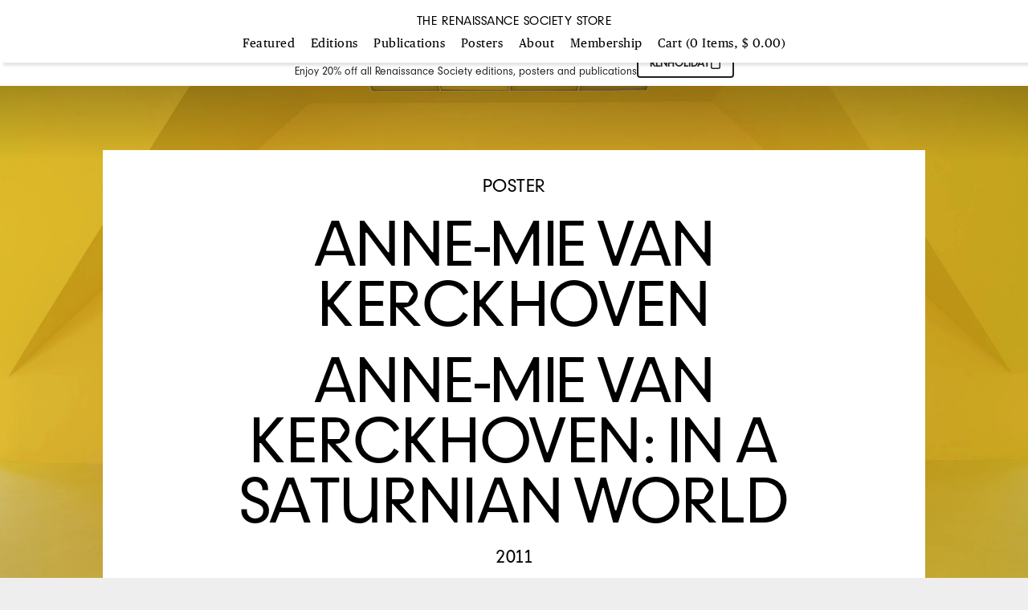

--- FILE ---
content_type: text/html; charset=utf-8
request_url: https://store.renaissancesociety.org/products/in-a-saturnian-world
body_size: 15104
content:
<!doctype html>
<html>
<head>
  <meta charset="utf-8">
  <title>Anne-Mie Van Kerckhoven: In a Saturnian World | The Renaissance Society</title> 
  <meta name="viewport" content="width=device-width, initial-scale=1">

  <script>window.performance && window.performance.mark && window.performance.mark('shopify.content_for_header.start');</script><meta name="google-site-verification" content="Tajil6KbJIEaqdQqmFFJL9_EtVx77iRsFsruNFOChpA">
<meta name="facebook-domain-verification" content="8e8i3top0gq7q5uf0wseubb1u8ai5m">
<meta id="shopify-digital-wallet" name="shopify-digital-wallet" content="/5279493/digital_wallets/dialog">
<meta name="shopify-checkout-api-token" content="fcede3fb3d201fed90e908d19ee70e9a">
<meta id="in-context-paypal-metadata" data-shop-id="5279493" data-venmo-supported="false" data-environment="production" data-locale="en_US" data-paypal-v4="true" data-currency="USD">
<link rel="alternate" type="application/json+oembed" href="https://store.renaissancesociety.org/products/in-a-saturnian-world.oembed">
<script async="async" src="/checkouts/internal/preloads.js?locale=en-US"></script>
<link rel="preconnect" href="https://shop.app" crossorigin="anonymous">
<script async="async" src="https://shop.app/checkouts/internal/preloads.js?locale=en-US&shop_id=5279493" crossorigin="anonymous"></script>
<script id="shopify-features" type="application/json">{"accessToken":"fcede3fb3d201fed90e908d19ee70e9a","betas":["rich-media-storefront-analytics"],"domain":"store.renaissancesociety.org","predictiveSearch":true,"shopId":5279493,"locale":"en"}</script>
<script>var Shopify = Shopify || {};
Shopify.shop = "the-renaissance-society.myshopify.com";
Shopify.locale = "en";
Shopify.currency = {"active":"USD","rate":"1.0"};
Shopify.country = "US";
Shopify.theme = {"name":"The Renaissance Society","id":59692291,"schema_name":null,"schema_version":null,"theme_store_id":null,"role":"main"};
Shopify.theme.handle = "null";
Shopify.theme.style = {"id":null,"handle":null};
Shopify.cdnHost = "store.renaissancesociety.org/cdn";
Shopify.routes = Shopify.routes || {};
Shopify.routes.root = "/";</script>
<script type="module">!function(o){(o.Shopify=o.Shopify||{}).modules=!0}(window);</script>
<script>!function(o){function n(){var o=[];function n(){o.push(Array.prototype.slice.apply(arguments))}return n.q=o,n}var t=o.Shopify=o.Shopify||{};t.loadFeatures=n(),t.autoloadFeatures=n()}(window);</script>
<script>
  window.ShopifyPay = window.ShopifyPay || {};
  window.ShopifyPay.apiHost = "shop.app\/pay";
  window.ShopifyPay.redirectState = null;
</script>
<script id="shop-js-analytics" type="application/json">{"pageType":"product"}</script>
<script defer="defer" async type="module" src="//store.renaissancesociety.org/cdn/shopifycloud/shop-js/modules/v2/client.init-shop-cart-sync_D0dqhulL.en.esm.js"></script>
<script defer="defer" async type="module" src="//store.renaissancesociety.org/cdn/shopifycloud/shop-js/modules/v2/chunk.common_CpVO7qML.esm.js"></script>
<script type="module">
  await import("//store.renaissancesociety.org/cdn/shopifycloud/shop-js/modules/v2/client.init-shop-cart-sync_D0dqhulL.en.esm.js");
await import("//store.renaissancesociety.org/cdn/shopifycloud/shop-js/modules/v2/chunk.common_CpVO7qML.esm.js");

  window.Shopify.SignInWithShop?.initShopCartSync?.({"fedCMEnabled":true,"windoidEnabled":true});

</script>
<script>
  window.Shopify = window.Shopify || {};
  if (!window.Shopify.featureAssets) window.Shopify.featureAssets = {};
  window.Shopify.featureAssets['shop-js'] = {"shop-cart-sync":["modules/v2/client.shop-cart-sync_D9bwt38V.en.esm.js","modules/v2/chunk.common_CpVO7qML.esm.js"],"init-fed-cm":["modules/v2/client.init-fed-cm_BJ8NPuHe.en.esm.js","modules/v2/chunk.common_CpVO7qML.esm.js"],"init-shop-email-lookup-coordinator":["modules/v2/client.init-shop-email-lookup-coordinator_pVrP2-kG.en.esm.js","modules/v2/chunk.common_CpVO7qML.esm.js"],"shop-cash-offers":["modules/v2/client.shop-cash-offers_CNh7FWN-.en.esm.js","modules/v2/chunk.common_CpVO7qML.esm.js","modules/v2/chunk.modal_DKF6x0Jh.esm.js"],"init-shop-cart-sync":["modules/v2/client.init-shop-cart-sync_D0dqhulL.en.esm.js","modules/v2/chunk.common_CpVO7qML.esm.js"],"init-windoid":["modules/v2/client.init-windoid_DaoAelzT.en.esm.js","modules/v2/chunk.common_CpVO7qML.esm.js"],"shop-toast-manager":["modules/v2/client.shop-toast-manager_1DND8Tac.en.esm.js","modules/v2/chunk.common_CpVO7qML.esm.js"],"pay-button":["modules/v2/client.pay-button_CFeQi1r6.en.esm.js","modules/v2/chunk.common_CpVO7qML.esm.js"],"shop-button":["modules/v2/client.shop-button_Ca94MDdQ.en.esm.js","modules/v2/chunk.common_CpVO7qML.esm.js"],"shop-login-button":["modules/v2/client.shop-login-button_DPYNfp1Z.en.esm.js","modules/v2/chunk.common_CpVO7qML.esm.js","modules/v2/chunk.modal_DKF6x0Jh.esm.js"],"avatar":["modules/v2/client.avatar_BTnouDA3.en.esm.js"],"shop-follow-button":["modules/v2/client.shop-follow-button_BMKh4nJE.en.esm.js","modules/v2/chunk.common_CpVO7qML.esm.js","modules/v2/chunk.modal_DKF6x0Jh.esm.js"],"init-customer-accounts-sign-up":["modules/v2/client.init-customer-accounts-sign-up_CJXi5kRN.en.esm.js","modules/v2/client.shop-login-button_DPYNfp1Z.en.esm.js","modules/v2/chunk.common_CpVO7qML.esm.js","modules/v2/chunk.modal_DKF6x0Jh.esm.js"],"init-shop-for-new-customer-accounts":["modules/v2/client.init-shop-for-new-customer-accounts_BoBxkgWu.en.esm.js","modules/v2/client.shop-login-button_DPYNfp1Z.en.esm.js","modules/v2/chunk.common_CpVO7qML.esm.js","modules/v2/chunk.modal_DKF6x0Jh.esm.js"],"init-customer-accounts":["modules/v2/client.init-customer-accounts_DCuDTzpR.en.esm.js","modules/v2/client.shop-login-button_DPYNfp1Z.en.esm.js","modules/v2/chunk.common_CpVO7qML.esm.js","modules/v2/chunk.modal_DKF6x0Jh.esm.js"],"checkout-modal":["modules/v2/client.checkout-modal_U_3e4VxF.en.esm.js","modules/v2/chunk.common_CpVO7qML.esm.js","modules/v2/chunk.modal_DKF6x0Jh.esm.js"],"lead-capture":["modules/v2/client.lead-capture_DEgn0Z8u.en.esm.js","modules/v2/chunk.common_CpVO7qML.esm.js","modules/v2/chunk.modal_DKF6x0Jh.esm.js"],"shop-login":["modules/v2/client.shop-login_CoM5QKZ_.en.esm.js","modules/v2/chunk.common_CpVO7qML.esm.js","modules/v2/chunk.modal_DKF6x0Jh.esm.js"],"payment-terms":["modules/v2/client.payment-terms_BmrqWn8r.en.esm.js","modules/v2/chunk.common_CpVO7qML.esm.js","modules/v2/chunk.modal_DKF6x0Jh.esm.js"]};
</script>
<script id="__st">var __st={"a":5279493,"offset":-21600,"reqid":"b97b96ba-6372-48d6-96de-433e23c5ec88-1764192648","pageurl":"store.renaissancesociety.org\/products\/in-a-saturnian-world","u":"a383b6579f5b","p":"product","rtyp":"product","rid":1514783572030};</script>
<script>window.ShopifyPaypalV4VisibilityTracking = true;</script>
<script id="captcha-bootstrap">!function(){'use strict';const t='contact',e='account',n='new_comment',o=[[t,t],['blogs',n],['comments',n],[t,'customer']],c=[[e,'customer_login'],[e,'guest_login'],[e,'recover_customer_password'],[e,'create_customer']],r=t=>t.map((([t,e])=>`form[action*='/${t}']:not([data-nocaptcha='true']) input[name='form_type'][value='${e}']`)).join(','),a=t=>()=>t?[...document.querySelectorAll(t)].map((t=>t.form)):[];function s(){const t=[...o],e=r(t);return a(e)}const i='password',u='form_key',d=['recaptcha-v3-token','g-recaptcha-response','h-captcha-response',i],f=()=>{try{return window.sessionStorage}catch{return}},m='__shopify_v',_=t=>t.elements[u];function p(t,e,n=!1){try{const o=window.sessionStorage,c=JSON.parse(o.getItem(e)),{data:r}=function(t){const{data:e,action:n}=t;return t[m]||n?{data:e,action:n}:{data:t,action:n}}(c);for(const[e,n]of Object.entries(r))t.elements[e]&&(t.elements[e].value=n);n&&o.removeItem(e)}catch(o){console.error('form repopulation failed',{error:o})}}const l='form_type',E='cptcha';function T(t){t.dataset[E]=!0}const w=window,h=w.document,L='Shopify',v='ce_forms',y='captcha';let A=!1;((t,e)=>{const n=(g='f06e6c50-85a8-45c8-87d0-21a2b65856fe',I='https://cdn.shopify.com/shopifycloud/storefront-forms-hcaptcha/ce_storefront_forms_captcha_hcaptcha.v1.5.2.iife.js',D={infoText:'Protected by hCaptcha',privacyText:'Privacy',termsText:'Terms'},(t,e,n)=>{const o=w[L][v],c=o.bindForm;if(c)return c(t,g,e,D).then(n);var r;o.q.push([[t,g,e,D],n]),r=I,A||(h.body.append(Object.assign(h.createElement('script'),{id:'captcha-provider',async:!0,src:r})),A=!0)});var g,I,D;w[L]=w[L]||{},w[L][v]=w[L][v]||{},w[L][v].q=[],w[L][y]=w[L][y]||{},w[L][y].protect=function(t,e){n(t,void 0,e),T(t)},Object.freeze(w[L][y]),function(t,e,n,w,h,L){const[v,y,A,g]=function(t,e,n){const i=e?o:[],u=t?c:[],d=[...i,...u],f=r(d),m=r(i),_=r(d.filter((([t,e])=>n.includes(e))));return[a(f),a(m),a(_),s()]}(w,h,L),I=t=>{const e=t.target;return e instanceof HTMLFormElement?e:e&&e.form},D=t=>v().includes(t);t.addEventListener('submit',(t=>{const e=I(t);if(!e)return;const n=D(e)&&!e.dataset.hcaptchaBound&&!e.dataset.recaptchaBound,o=_(e),c=g().includes(e)&&(!o||!o.value);(n||c)&&t.preventDefault(),c&&!n&&(function(t){try{if(!f())return;!function(t){const e=f();if(!e)return;const n=_(t);if(!n)return;const o=n.value;o&&e.removeItem(o)}(t);const e=Array.from(Array(32),(()=>Math.random().toString(36)[2])).join('');!function(t,e){_(t)||t.append(Object.assign(document.createElement('input'),{type:'hidden',name:u})),t.elements[u].value=e}(t,e),function(t,e){const n=f();if(!n)return;const o=[...t.querySelectorAll(`input[type='${i}']`)].map((({name:t})=>t)),c=[...d,...o],r={};for(const[a,s]of new FormData(t).entries())c.includes(a)||(r[a]=s);n.setItem(e,JSON.stringify({[m]:1,action:t.action,data:r}))}(t,e)}catch(e){console.error('failed to persist form',e)}}(e),e.submit())}));const S=(t,e)=>{t&&!t.dataset[E]&&(n(t,e.some((e=>e===t))),T(t))};for(const o of['focusin','change'])t.addEventListener(o,(t=>{const e=I(t);D(e)&&S(e,y())}));const B=e.get('form_key'),M=e.get(l),P=B&&M;t.addEventListener('DOMContentLoaded',(()=>{const t=y();if(P)for(const e of t)e.elements[l].value===M&&p(e,B);[...new Set([...A(),...v().filter((t=>'true'===t.dataset.shopifyCaptcha))])].forEach((e=>S(e,t)))}))}(h,new URLSearchParams(w.location.search),n,t,e,['guest_login'])})(!0,!0)}();</script>
<script integrity="sha256-52AcMU7V7pcBOXWImdc/TAGTFKeNjmkeM1Pvks/DTgc=" data-source-attribution="shopify.loadfeatures" defer="defer" src="//store.renaissancesociety.org/cdn/shopifycloud/storefront/assets/storefront/load_feature-81c60534.js" crossorigin="anonymous"></script>
<script crossorigin="anonymous" defer="defer" src="//store.renaissancesociety.org/cdn/shopifycloud/storefront/assets/shopify_pay/storefront-65b4c6d7.js?v=20250812"></script>
<script data-source-attribution="shopify.dynamic_checkout.dynamic.init">var Shopify=Shopify||{};Shopify.PaymentButton=Shopify.PaymentButton||{isStorefrontPortableWallets:!0,init:function(){window.Shopify.PaymentButton.init=function(){};var t=document.createElement("script");t.src="https://store.renaissancesociety.org/cdn/shopifycloud/portable-wallets/latest/portable-wallets.en.js",t.type="module",document.head.appendChild(t)}};
</script>
<script data-source-attribution="shopify.dynamic_checkout.buyer_consent">
  function portableWalletsHideBuyerConsent(e){var t=document.getElementById("shopify-buyer-consent"),n=document.getElementById("shopify-subscription-policy-button");t&&n&&(t.classList.add("hidden"),t.setAttribute("aria-hidden","true"),n.removeEventListener("click",e))}function portableWalletsShowBuyerConsent(e){var t=document.getElementById("shopify-buyer-consent"),n=document.getElementById("shopify-subscription-policy-button");t&&n&&(t.classList.remove("hidden"),t.removeAttribute("aria-hidden"),n.addEventListener("click",e))}window.Shopify?.PaymentButton&&(window.Shopify.PaymentButton.hideBuyerConsent=portableWalletsHideBuyerConsent,window.Shopify.PaymentButton.showBuyerConsent=portableWalletsShowBuyerConsent);
</script>
<script data-source-attribution="shopify.dynamic_checkout.cart.bootstrap">document.addEventListener("DOMContentLoaded",(function(){function t(){return document.querySelector("shopify-accelerated-checkout-cart, shopify-accelerated-checkout")}if(t())Shopify.PaymentButton.init();else{new MutationObserver((function(e,n){t()&&(Shopify.PaymentButton.init(),n.disconnect())})).observe(document.body,{childList:!0,subtree:!0})}}));
</script>
<link id="shopify-accelerated-checkout-styles" rel="stylesheet" media="screen" href="https://store.renaissancesociety.org/cdn/shopifycloud/portable-wallets/latest/accelerated-checkout-backwards-compat.css" crossorigin="anonymous">
<style id="shopify-accelerated-checkout-cart">
        #shopify-buyer-consent {
  margin-top: 1em;
  display: inline-block;
  width: 100%;
}

#shopify-buyer-consent.hidden {
  display: none;
}

#shopify-subscription-policy-button {
  background: none;
  border: none;
  padding: 0;
  text-decoration: underline;
  font-size: inherit;
  cursor: pointer;
}

#shopify-subscription-policy-button::before {
  box-shadow: none;
}

      </style>

<script>window.performance && window.performance.mark && window.performance.mark('shopify.content_for_header.end');</script>

  <link href="//store.renaissancesociety.org/cdn/shop/t/4/assets/main.css?v=93014166484073922521526580108" rel="stylesheet" type="text/css" media="all" />
  <link href="//store.renaissancesociety.org/cdn/shop/t/4/assets/store.css?v=16588771905092104841526581415" rel="stylesheet" type="text/css" media="all" />

  <script src="//store.renaissancesociety.org/cdn/shopifycloud/storefront/assets/themes_support/option_selection-b017cd28.js" type="text/javascript"></script>
  <script src="//store.renaissancesociety.org/cdn/shopifycloud/storefront/assets/themes_support/shopify_common-5f594365.js" type="text/javascript"></script>
  <script src="//store.renaissancesociety.org/cdn/shopifycloud/storefront/assets/themes_support/customer_area-f1b6eefc.js" type="text/javascript"></script>
  <script src="//ajax.googleapis.com/ajax/libs/jquery/1.9.0/jquery.js" type="text/javascript"></script>

    
  <link rel="shortcut icon" href="//store.renaissancesociety.org/cdn/shop/t/4/assets/favicon.ico?v=148984704137618430281441231113" type="image/x-icon">
  <link rel="icon" href="//store.renaissancesociety.org/cdn/shop/t/4/assets/favicon.ico?v=148984704137618430281441231113" type="image/x-icon">

  <!-- For iPad with high-resolution Retina display running iOS ≥ 7: -->
  <link rel="apple-touch-icon-precomposed" sizes="152x152" href="//store.renaissancesociety.org/cdn/shop/t/4/assets/favicon-152.png?v=149853173181545207941441231126">

  <!-- For iPad with high-resolution Retina display running iOS ≤ 6: -->
  <link rel="apple-touch-icon-precomposed" sizes="144x144" href="//store.renaissancesociety.org/cdn/shop/t/4/assets/favicon-144.png?v=80434960329497480811441231133">

  <!-- For iPhone with high-resolution Retina display running iOS ≥ 7: -->
  <link rel="apple-touch-icon-precomposed" sizes="120x120" href="//store.renaissancesociety.org/cdn/shop/t/4/assets/favicon-120.png?v=151506380659165850281441231139">

  <!-- For iPhone with high-resolution Retina display running iOS ≤ 6: -->
  <link rel="apple-touch-icon-precomposed" sizes="114x114" href="//store.renaissancesociety.org/cdn/shop/t/4/assets/favicon-114.png?v=99144687961991276931441231143">

  <!-- For first- and second-generation iPad: -->
  <link rel="apple-touch-icon-precomposed" sizes="72x72" href="//store.renaissancesociety.org/cdn/shop/t/4/assets/favicon-72.png?v=156996772567724413041441231154">

  <!-- For non-Retina iPhone, iPod Touch, and Android 2.1+ devices: -->
  <link rel="apple-touch-icon-precomposed" href="//store.renaissancesociety.org/cdn/shop/t/4/assets/favicon-57.png?v=130850539134998609271441231170">

<!-- BEGIN app block: shopify://apps/essential-announcer/blocks/app-embed/93b5429f-c8d6-4c33-ae14-250fd84f361b --><script>
  
    window.essentialAnnouncementConfigs = [{"id":"cb19ce76-6fdc-4aea-aa0c-f99e3ff041e2","createdAt":"2025-04-17T17:26:58.744+00:00","name":"Enjoy 20% off ","title":"HOLIDAY SALE","subheading":"Enjoy 20% off all Renaissance Society editions, posters and publications","style":{"icon":{"size":32,"originalColor":true,"color":{"hex":"#333333"},"background":{"hex":"#ffffff","alpha":0,"rgba":"rgba(255, 255, 255, 0)"},"cornerRadius":4},"selectedTemplate":"custom","position":"top-page","stickyBar":false,"backgroundType":"singleBackground","singleColor":"#FFFFFF","gradientTurn":"90","gradientStart":"#DDDDDD","gradientEnd":"#FFFFFF","borderRadius":"0","borderSize":"0","borderColor":"#c5c8d1","titleSize":"18","titleColor":"#202223","font":"","subheadingSize":"14","subheadingColor":"#202223","buttonBackgroundColor":"#202223","buttonFontSize":"14","buttonFontColor":"#FFFFFF","buttonBorderRadius":"4","couponCodeButtonOutlineColor":"#202223","couponCodeButtonIconColor":"#202223","couponCodeButtonFontColor":"#202223","couponCodeButtonFontSize":"14","couponCodeButtonBorderRadius":"4","closeIconColor":"#6d7175","arrowIconColor":"#6d7175","spacing":{"insideTop":10,"insideBottom":10,"outsideTop":0,"outsideBottom":10}},"announcementType":"simple","announcementPlacement":"","published":true,"showOnProducts":[],"showOnCollections":[],"updatedAt":"2025-11-18T22:09:38.326+00:00","CTAType":"","CTALink":"https://store.renaissancesociety.org/collections/new","closeButton":false,"buttonText":"Shop now!","announcements":[{"title":"Enjoy a 20% discount on all our products!","subheading":"","couponCode":"","CTAType":"button","buttonText":"Shop now!","CTALink":"","icon":"","id":116},{"title":"Enjoy a 20% discount on all our products!","subheading":"","couponCode":"","CTAType":"button","buttonText":"Shop now!","CTALink":"","icon":"","id":438}],"shop":"the-renaissance-society.myshopify.com","animationSpeed":80,"rotateDuration":4,"translations":[],"startDate":null,"endDate":null,"icon":"","locationType":"","showInCountries":[],"showOnProductsInCollections":[],"type":"product-page","couponCode":"RENHOLIDAY"}];
  
  window.essentialAnnouncementMeta = {
    productCollections: [{"id":79882125374,"handle":"posters","updated_at":"2025-11-20T06:04:55-06:00","published_at":"2018-11-05T10:20:44-06:00","sort_order":"manual","template_suffix":"all","published_scope":"web","title":"Posters","body_html":""}],
    productData: {"id":1514783572030,"title":"Anne-Mie Van Kerckhoven: In a Saturnian World","handle":"in-a-saturnian-world","description":"\u003cmeta charset=\"utf-8\"\u003e\n\u003cdiv style=\"text-align: center;\"\u003e\u003cem\u003e\u003c\/em\u003e\u003c\/div\u003e\n\u003cp class=\"p1\"\u003e\u003cspan class=\"s1\"\u003eAntwerp-based artist Anne-Mie Van Kerckhoven's highly heterogeneous output includes drawing, painting, video, writing, interactive computer animations, and performance, always generating new, uncharted meaning by juxtaposing text and image in uncanny fashion. Her signature pictorial elements - images of women, planes of vibrant color, and blocks of text - are discretely layered to craft a space where, in fine phantasmagoric fashion, any- and everything can happen. The title of her Renaissance Society solo exhibition, \u003cem\u003eIn A Saturnian World\u003c\/em\u003e, was inspired by Paul Verlaine’s \u003cem\u003ePoèmes saturniens\u003c\/em\u003e, revealing an interest in astrology, mythology, mysticism, and the occult that serves as a counterpoint to her wide-ranging explorations of scientific principles. For Van Kerckhoven, these ways of understanding the world each have their own value in portraying the human mind’s steadfast determination to make meaning, regardless of whether the methods are empirical or intuitive.\u003c\/span\u003e\u003c\/p\u003e\n\u003cp\u003e18 x 24\", double-sided\u003cbr\u003eunfolded, shipped rolled\u003cbr\u003e[\u003ca href=\"http:\/\/renaissancesociety.org\/media\/files\/annemievankerckhoven.pdf\" title=\"view poster\" target=\"_blank\"\u003eview PDF\u003c\/a\u003e]\u003c\/p\u003e\n\u003cp\u003e\u003ca href=\"http:\/\/renaissancesociety.org\/exhibitions\/473\/anne-mie-van-kerckhoven-in-a-saturnian-world\/\" title=\"Anne-Mie Van Kerckhoven, In a Saturnian World\"\u003eRelated exhibition: Anne-Mie Van Kerckhoven, \u003cem\u003eIn a Saturnian World\u003c\/em\u003e (2011)\u003c\/a\u003e\u003c\/p\u003e","published_at":"2018-11-07T14:18:23-06:00","created_at":"2018-11-07T14:20:20-06:00","vendor":"The Renaissance Society","type":"Poster","tags":["2010s"],"price":2000,"price_min":2000,"price_max":2000,"available":true,"price_varies":false,"compare_at_price":null,"compare_at_price_min":0,"compare_at_price_max":0,"compare_at_price_varies":false,"variants":[{"id":13571870851134,"title":"Default Title","option1":"Default Title","option2":null,"option3":null,"sku":"","requires_shipping":true,"taxable":true,"featured_image":null,"available":true,"name":"Anne-Mie Van Kerckhoven: In a Saturnian World","public_title":null,"options":["Default Title"],"price":2000,"weight":85,"compare_at_price":null,"inventory_quantity":45,"inventory_management":"shopify","inventory_policy":"deny","barcode":"","requires_selling_plan":false,"selling_plan_allocations":[]}],"images":["\/\/store.renaissancesociety.org\/cdn\/shop\/products\/AnneMieVanKerckhoven.jpeg?v=1541622024"],"featured_image":"\/\/store.renaissancesociety.org\/cdn\/shop\/products\/AnneMieVanKerckhoven.jpeg?v=1541622024","options":["Title"],"media":[{"alt":null,"id":1034273325118,"position":1,"preview_image":{"aspect_ratio":0.75,"height":1728,"width":1296,"src":"\/\/store.renaissancesociety.org\/cdn\/shop\/products\/AnneMieVanKerckhoven.jpeg?v=1541622024"},"aspect_ratio":0.75,"height":1728,"media_type":"image","src":"\/\/store.renaissancesociety.org\/cdn\/shop\/products\/AnneMieVanKerckhoven.jpeg?v=1541622024","width":1296}],"requires_selling_plan":false,"selling_plan_groups":[],"content":"\u003cmeta charset=\"utf-8\"\u003e\n\u003cdiv style=\"text-align: center;\"\u003e\u003cem\u003e\u003c\/em\u003e\u003c\/div\u003e\n\u003cp class=\"p1\"\u003e\u003cspan class=\"s1\"\u003eAntwerp-based artist Anne-Mie Van Kerckhoven's highly heterogeneous output includes drawing, painting, video, writing, interactive computer animations, and performance, always generating new, uncharted meaning by juxtaposing text and image in uncanny fashion. Her signature pictorial elements - images of women, planes of vibrant color, and blocks of text - are discretely layered to craft a space where, in fine phantasmagoric fashion, any- and everything can happen. The title of her Renaissance Society solo exhibition, \u003cem\u003eIn A Saturnian World\u003c\/em\u003e, was inspired by Paul Verlaine’s \u003cem\u003ePoèmes saturniens\u003c\/em\u003e, revealing an interest in astrology, mythology, mysticism, and the occult that serves as a counterpoint to her wide-ranging explorations of scientific principles. For Van Kerckhoven, these ways of understanding the world each have their own value in portraying the human mind’s steadfast determination to make meaning, regardless of whether the methods are empirical or intuitive.\u003c\/span\u003e\u003c\/p\u003e\n\u003cp\u003e18 x 24\", double-sided\u003cbr\u003eunfolded, shipped rolled\u003cbr\u003e[\u003ca href=\"http:\/\/renaissancesociety.org\/media\/files\/annemievankerckhoven.pdf\" title=\"view poster\" target=\"_blank\"\u003eview PDF\u003c\/a\u003e]\u003c\/p\u003e\n\u003cp\u003e\u003ca href=\"http:\/\/renaissancesociety.org\/exhibitions\/473\/anne-mie-van-kerckhoven-in-a-saturnian-world\/\" title=\"Anne-Mie Van Kerckhoven, In a Saturnian World\"\u003eRelated exhibition: Anne-Mie Van Kerckhoven, \u003cem\u003eIn a Saturnian World\u003c\/em\u003e (2011)\u003c\/a\u003e\u003c\/p\u003e"},
    templateName: "product",
    collectionId: null,
  };
</script>

 
<style>
.essential_annoucement_bar_wrapper {display: none;}
</style>


<script src="https://cdn.shopify.com/extensions/019a4977-1424-7667-8d12-7416788557d7/essential-announcement-bar-71/assets/announcement-bar-essential-apps.js" defer></script>

<!-- END app block --><link rel="canonical" href="https://store.renaissancesociety.org/products/in-a-saturnian-world">
<meta property="og:image" content="https://cdn.shopify.com/s/files/1/0527/9493/products/AnneMieVanKerckhoven.jpeg?v=1541622024" />
<meta property="og:image:secure_url" content="https://cdn.shopify.com/s/files/1/0527/9493/products/AnneMieVanKerckhoven.jpeg?v=1541622024" />
<meta property="og:image:width" content="1296" />
<meta property="og:image:height" content="1728" />
<link href="https://monorail-edge.shopifysvc.com" rel="dns-prefetch">
<script>(function(){if ("sendBeacon" in navigator && "performance" in window) {try {var session_token_from_headers = performance.getEntriesByType('navigation')[0].serverTiming.find(x => x.name == '_s').description;} catch {var session_token_from_headers = undefined;}var session_cookie_matches = document.cookie.match(/_shopify_s=([^;]*)/);var session_token_from_cookie = session_cookie_matches && session_cookie_matches.length === 2 ? session_cookie_matches[1] : "";var session_token = session_token_from_headers || session_token_from_cookie || "";function handle_abandonment_event(e) {var entries = performance.getEntries().filter(function(entry) {return /monorail-edge.shopifysvc.com/.test(entry.name);});if (!window.abandonment_tracked && entries.length === 0) {window.abandonment_tracked = true;var currentMs = Date.now();var navigation_start = performance.timing.navigationStart;var payload = {shop_id: 5279493,url: window.location.href,navigation_start,duration: currentMs - navigation_start,session_token,page_type: "product"};window.navigator.sendBeacon("https://monorail-edge.shopifysvc.com/v1/produce", JSON.stringify({schema_id: "online_store_buyer_site_abandonment/1.1",payload: payload,metadata: {event_created_at_ms: currentMs,event_sent_at_ms: currentMs}}));}}window.addEventListener('pagehide', handle_abandonment_event);}}());</script>
<script id="web-pixels-manager-setup">(function e(e,d,r,n,o){if(void 0===o&&(o={}),!Boolean(null===(a=null===(i=window.Shopify)||void 0===i?void 0:i.analytics)||void 0===a?void 0:a.replayQueue)){var i,a;window.Shopify=window.Shopify||{};var t=window.Shopify;t.analytics=t.analytics||{};var s=t.analytics;s.replayQueue=[],s.publish=function(e,d,r){return s.replayQueue.push([e,d,r]),!0};try{self.performance.mark("wpm:start")}catch(e){}var l=function(){var e={modern:/Edge?\/(1{2}[4-9]|1[2-9]\d|[2-9]\d{2}|\d{4,})\.\d+(\.\d+|)|Firefox\/(1{2}[4-9]|1[2-9]\d|[2-9]\d{2}|\d{4,})\.\d+(\.\d+|)|Chrom(ium|e)\/(9{2}|\d{3,})\.\d+(\.\d+|)|(Maci|X1{2}).+ Version\/(15\.\d+|(1[6-9]|[2-9]\d|\d{3,})\.\d+)([,.]\d+|)( \(\w+\)|)( Mobile\/\w+|) Safari\/|Chrome.+OPR\/(9{2}|\d{3,})\.\d+\.\d+|(CPU[ +]OS|iPhone[ +]OS|CPU[ +]iPhone|CPU IPhone OS|CPU iPad OS)[ +]+(15[._]\d+|(1[6-9]|[2-9]\d|\d{3,})[._]\d+)([._]\d+|)|Android:?[ /-](13[3-9]|1[4-9]\d|[2-9]\d{2}|\d{4,})(\.\d+|)(\.\d+|)|Android.+Firefox\/(13[5-9]|1[4-9]\d|[2-9]\d{2}|\d{4,})\.\d+(\.\d+|)|Android.+Chrom(ium|e)\/(13[3-9]|1[4-9]\d|[2-9]\d{2}|\d{4,})\.\d+(\.\d+|)|SamsungBrowser\/([2-9]\d|\d{3,})\.\d+/,legacy:/Edge?\/(1[6-9]|[2-9]\d|\d{3,})\.\d+(\.\d+|)|Firefox\/(5[4-9]|[6-9]\d|\d{3,})\.\d+(\.\d+|)|Chrom(ium|e)\/(5[1-9]|[6-9]\d|\d{3,})\.\d+(\.\d+|)([\d.]+$|.*Safari\/(?![\d.]+ Edge\/[\d.]+$))|(Maci|X1{2}).+ Version\/(10\.\d+|(1[1-9]|[2-9]\d|\d{3,})\.\d+)([,.]\d+|)( \(\w+\)|)( Mobile\/\w+|) Safari\/|Chrome.+OPR\/(3[89]|[4-9]\d|\d{3,})\.\d+\.\d+|(CPU[ +]OS|iPhone[ +]OS|CPU[ +]iPhone|CPU IPhone OS|CPU iPad OS)[ +]+(10[._]\d+|(1[1-9]|[2-9]\d|\d{3,})[._]\d+)([._]\d+|)|Android:?[ /-](13[3-9]|1[4-9]\d|[2-9]\d{2}|\d{4,})(\.\d+|)(\.\d+|)|Mobile Safari.+OPR\/([89]\d|\d{3,})\.\d+\.\d+|Android.+Firefox\/(13[5-9]|1[4-9]\d|[2-9]\d{2}|\d{4,})\.\d+(\.\d+|)|Android.+Chrom(ium|e)\/(13[3-9]|1[4-9]\d|[2-9]\d{2}|\d{4,})\.\d+(\.\d+|)|Android.+(UC? ?Browser|UCWEB|U3)[ /]?(15\.([5-9]|\d{2,})|(1[6-9]|[2-9]\d|\d{3,})\.\d+)\.\d+|SamsungBrowser\/(5\.\d+|([6-9]|\d{2,})\.\d+)|Android.+MQ{2}Browser\/(14(\.(9|\d{2,})|)|(1[5-9]|[2-9]\d|\d{3,})(\.\d+|))(\.\d+|)|K[Aa][Ii]OS\/(3\.\d+|([4-9]|\d{2,})\.\d+)(\.\d+|)/},d=e.modern,r=e.legacy,n=navigator.userAgent;return n.match(d)?"modern":n.match(r)?"legacy":"unknown"}(),u="modern"===l?"modern":"legacy",c=(null!=n?n:{modern:"",legacy:""})[u],f=function(e){return[e.baseUrl,"/wpm","/b",e.hashVersion,"modern"===e.buildTarget?"m":"l",".js"].join("")}({baseUrl:d,hashVersion:r,buildTarget:u}),m=function(e){var d=e.version,r=e.bundleTarget,n=e.surface,o=e.pageUrl,i=e.monorailEndpoint;return{emit:function(e){var a=e.status,t=e.errorMsg,s=(new Date).getTime(),l=JSON.stringify({metadata:{event_sent_at_ms:s},events:[{schema_id:"web_pixels_manager_load/3.1",payload:{version:d,bundle_target:r,page_url:o,status:a,surface:n,error_msg:t},metadata:{event_created_at_ms:s}}]});if(!i)return console&&console.warn&&console.warn("[Web Pixels Manager] No Monorail endpoint provided, skipping logging."),!1;try{return self.navigator.sendBeacon.bind(self.navigator)(i,l)}catch(e){}var u=new XMLHttpRequest;try{return u.open("POST",i,!0),u.setRequestHeader("Content-Type","text/plain"),u.send(l),!0}catch(e){return console&&console.warn&&console.warn("[Web Pixels Manager] Got an unhandled error while logging to Monorail."),!1}}}}({version:r,bundleTarget:l,surface:e.surface,pageUrl:self.location.href,monorailEndpoint:e.monorailEndpoint});try{o.browserTarget=l,function(e){var d=e.src,r=e.async,n=void 0===r||r,o=e.onload,i=e.onerror,a=e.sri,t=e.scriptDataAttributes,s=void 0===t?{}:t,l=document.createElement("script"),u=document.querySelector("head"),c=document.querySelector("body");if(l.async=n,l.src=d,a&&(l.integrity=a,l.crossOrigin="anonymous"),s)for(var f in s)if(Object.prototype.hasOwnProperty.call(s,f))try{l.dataset[f]=s[f]}catch(e){}if(o&&l.addEventListener("load",o),i&&l.addEventListener("error",i),u)u.appendChild(l);else{if(!c)throw new Error("Did not find a head or body element to append the script");c.appendChild(l)}}({src:f,async:!0,onload:function(){if(!function(){var e,d;return Boolean(null===(d=null===(e=window.Shopify)||void 0===e?void 0:e.analytics)||void 0===d?void 0:d.initialized)}()){var d=window.webPixelsManager.init(e)||void 0;if(d){var r=window.Shopify.analytics;r.replayQueue.forEach((function(e){var r=e[0],n=e[1],o=e[2];d.publishCustomEvent(r,n,o)})),r.replayQueue=[],r.publish=d.publishCustomEvent,r.visitor=d.visitor,r.initialized=!0}}},onerror:function(){return m.emit({status:"failed",errorMsg:"".concat(f," has failed to load")})},sri:function(e){var d=/^sha384-[A-Za-z0-9+/=]+$/;return"string"==typeof e&&d.test(e)}(c)?c:"",scriptDataAttributes:o}),m.emit({status:"loading"})}catch(e){m.emit({status:"failed",errorMsg:(null==e?void 0:e.message)||"Unknown error"})}}})({shopId: 5279493,storefrontBaseUrl: "https://store.renaissancesociety.org",extensionsBaseUrl: "https://extensions.shopifycdn.com/cdn/shopifycloud/web-pixels-manager",monorailEndpoint: "https://monorail-edge.shopifysvc.com/unstable/produce_batch",surface: "storefront-renderer",enabledBetaFlags: ["2dca8a86"],webPixelsConfigList: [{"id":"310771774","configuration":"{\"config\":\"{\\\"pixel_id\\\":\\\"GT-TNSSM9C\\\",\\\"target_country\\\":\\\"US\\\",\\\"gtag_events\\\":[{\\\"type\\\":\\\"purchase\\\",\\\"action_label\\\":\\\"MC-1JNFZXW76T\\\"},{\\\"type\\\":\\\"page_view\\\",\\\"action_label\\\":\\\"MC-1JNFZXW76T\\\"},{\\\"type\\\":\\\"view_item\\\",\\\"action_label\\\":\\\"MC-1JNFZXW76T\\\"}],\\\"enable_monitoring_mode\\\":false}\"}","eventPayloadVersion":"v1","runtimeContext":"OPEN","scriptVersion":"b2a88bafab3e21179ed38636efcd8a93","type":"APP","apiClientId":1780363,"privacyPurposes":[],"dataSharingAdjustments":{"protectedCustomerApprovalScopes":["read_customer_address","read_customer_email","read_customer_name","read_customer_personal_data","read_customer_phone"]}},{"id":"shopify-app-pixel","configuration":"{}","eventPayloadVersion":"v1","runtimeContext":"STRICT","scriptVersion":"0450","apiClientId":"shopify-pixel","type":"APP","privacyPurposes":["ANALYTICS","MARKETING"]},{"id":"shopify-custom-pixel","eventPayloadVersion":"v1","runtimeContext":"LAX","scriptVersion":"0450","apiClientId":"shopify-pixel","type":"CUSTOM","privacyPurposes":["ANALYTICS","MARKETING"]}],isMerchantRequest: false,initData: {"shop":{"name":"The Renaissance Society","paymentSettings":{"currencyCode":"USD"},"myshopifyDomain":"the-renaissance-society.myshopify.com","countryCode":"US","storefrontUrl":"https:\/\/store.renaissancesociety.org"},"customer":null,"cart":null,"checkout":null,"productVariants":[{"price":{"amount":20.0,"currencyCode":"USD"},"product":{"title":"Anne-Mie Van Kerckhoven: In a Saturnian World","vendor":"The Renaissance Society","id":"1514783572030","untranslatedTitle":"Anne-Mie Van Kerckhoven: In a Saturnian World","url":"\/products\/in-a-saturnian-world","type":"Poster"},"id":"13571870851134","image":{"src":"\/\/store.renaissancesociety.org\/cdn\/shop\/products\/AnneMieVanKerckhoven.jpeg?v=1541622024"},"sku":"","title":"Default Title","untranslatedTitle":"Default Title"}],"purchasingCompany":null},},"https://store.renaissancesociety.org/cdn","ae1676cfwd2530674p4253c800m34e853cb",{"modern":"","legacy":""},{"shopId":"5279493","storefrontBaseUrl":"https:\/\/store.renaissancesociety.org","extensionBaseUrl":"https:\/\/extensions.shopifycdn.com\/cdn\/shopifycloud\/web-pixels-manager","surface":"storefront-renderer","enabledBetaFlags":"[\"2dca8a86\"]","isMerchantRequest":"false","hashVersion":"ae1676cfwd2530674p4253c800m34e853cb","publish":"custom","events":"[[\"page_viewed\",{}],[\"product_viewed\",{\"productVariant\":{\"price\":{\"amount\":20.0,\"currencyCode\":\"USD\"},\"product\":{\"title\":\"Anne-Mie Van Kerckhoven: In a Saturnian World\",\"vendor\":\"The Renaissance Society\",\"id\":\"1514783572030\",\"untranslatedTitle\":\"Anne-Mie Van Kerckhoven: In a Saturnian World\",\"url\":\"\/products\/in-a-saturnian-world\",\"type\":\"Poster\"},\"id\":\"13571870851134\",\"image\":{\"src\":\"\/\/store.renaissancesociety.org\/cdn\/shop\/products\/AnneMieVanKerckhoven.jpeg?v=1541622024\"},\"sku\":\"\",\"title\":\"Default Title\",\"untranslatedTitle\":\"Default Title\"}}]]"});</script><script>
  window.ShopifyAnalytics = window.ShopifyAnalytics || {};
  window.ShopifyAnalytics.meta = window.ShopifyAnalytics.meta || {};
  window.ShopifyAnalytics.meta.currency = 'USD';
  var meta = {"product":{"id":1514783572030,"gid":"gid:\/\/shopify\/Product\/1514783572030","vendor":"The Renaissance Society","type":"Poster","variants":[{"id":13571870851134,"price":2000,"name":"Anne-Mie Van Kerckhoven: In a Saturnian World","public_title":null,"sku":""}],"remote":false},"page":{"pageType":"product","resourceType":"product","resourceId":1514783572030}};
  for (var attr in meta) {
    window.ShopifyAnalytics.meta[attr] = meta[attr];
  }
</script>
<script class="analytics">
  (function () {
    var customDocumentWrite = function(content) {
      var jquery = null;

      if (window.jQuery) {
        jquery = window.jQuery;
      } else if (window.Checkout && window.Checkout.$) {
        jquery = window.Checkout.$;
      }

      if (jquery) {
        jquery('body').append(content);
      }
    };

    var hasLoggedConversion = function(token) {
      if (token) {
        return document.cookie.indexOf('loggedConversion=' + token) !== -1;
      }
      return false;
    }

    var setCookieIfConversion = function(token) {
      if (token) {
        var twoMonthsFromNow = new Date(Date.now());
        twoMonthsFromNow.setMonth(twoMonthsFromNow.getMonth() + 2);

        document.cookie = 'loggedConversion=' + token + '; expires=' + twoMonthsFromNow;
      }
    }

    var trekkie = window.ShopifyAnalytics.lib = window.trekkie = window.trekkie || [];
    if (trekkie.integrations) {
      return;
    }
    trekkie.methods = [
      'identify',
      'page',
      'ready',
      'track',
      'trackForm',
      'trackLink'
    ];
    trekkie.factory = function(method) {
      return function() {
        var args = Array.prototype.slice.call(arguments);
        args.unshift(method);
        trekkie.push(args);
        return trekkie;
      };
    };
    for (var i = 0; i < trekkie.methods.length; i++) {
      var key = trekkie.methods[i];
      trekkie[key] = trekkie.factory(key);
    }
    trekkie.load = function(config) {
      trekkie.config = config || {};
      trekkie.config.initialDocumentCookie = document.cookie;
      var first = document.getElementsByTagName('script')[0];
      var script = document.createElement('script');
      script.type = 'text/javascript';
      script.onerror = function(e) {
        var scriptFallback = document.createElement('script');
        scriptFallback.type = 'text/javascript';
        scriptFallback.onerror = function(error) {
                var Monorail = {
      produce: function produce(monorailDomain, schemaId, payload) {
        var currentMs = new Date().getTime();
        var event = {
          schema_id: schemaId,
          payload: payload,
          metadata: {
            event_created_at_ms: currentMs,
            event_sent_at_ms: currentMs
          }
        };
        return Monorail.sendRequest("https://" + monorailDomain + "/v1/produce", JSON.stringify(event));
      },
      sendRequest: function sendRequest(endpointUrl, payload) {
        // Try the sendBeacon API
        if (window && window.navigator && typeof window.navigator.sendBeacon === 'function' && typeof window.Blob === 'function' && !Monorail.isIos12()) {
          var blobData = new window.Blob([payload], {
            type: 'text/plain'
          });

          if (window.navigator.sendBeacon(endpointUrl, blobData)) {
            return true;
          } // sendBeacon was not successful

        } // XHR beacon

        var xhr = new XMLHttpRequest();

        try {
          xhr.open('POST', endpointUrl);
          xhr.setRequestHeader('Content-Type', 'text/plain');
          xhr.send(payload);
        } catch (e) {
          console.log(e);
        }

        return false;
      },
      isIos12: function isIos12() {
        return window.navigator.userAgent.lastIndexOf('iPhone; CPU iPhone OS 12_') !== -1 || window.navigator.userAgent.lastIndexOf('iPad; CPU OS 12_') !== -1;
      }
    };
    Monorail.produce('monorail-edge.shopifysvc.com',
      'trekkie_storefront_load_errors/1.1',
      {shop_id: 5279493,
      theme_id: 59692291,
      app_name: "storefront",
      context_url: window.location.href,
      source_url: "//store.renaissancesociety.org/cdn/s/trekkie.storefront.3c703df509f0f96f3237c9daa54e2777acf1a1dd.min.js"});

        };
        scriptFallback.async = true;
        scriptFallback.src = '//store.renaissancesociety.org/cdn/s/trekkie.storefront.3c703df509f0f96f3237c9daa54e2777acf1a1dd.min.js';
        first.parentNode.insertBefore(scriptFallback, first);
      };
      script.async = true;
      script.src = '//store.renaissancesociety.org/cdn/s/trekkie.storefront.3c703df509f0f96f3237c9daa54e2777acf1a1dd.min.js';
      first.parentNode.insertBefore(script, first);
    };
    trekkie.load(
      {"Trekkie":{"appName":"storefront","development":false,"defaultAttributes":{"shopId":5279493,"isMerchantRequest":null,"themeId":59692291,"themeCityHash":"8465373283354982165","contentLanguage":"en","currency":"USD","eventMetadataId":"d2664207-f1c6-4e74-ad75-1442c90e893d"},"isServerSideCookieWritingEnabled":true,"monorailRegion":"shop_domain","enabledBetaFlags":["f0df213a"]},"Session Attribution":{},"S2S":{"facebookCapiEnabled":false,"source":"trekkie-storefront-renderer","apiClientId":580111}}
    );

    var loaded = false;
    trekkie.ready(function() {
      if (loaded) return;
      loaded = true;

      window.ShopifyAnalytics.lib = window.trekkie;

      var originalDocumentWrite = document.write;
      document.write = customDocumentWrite;
      try { window.ShopifyAnalytics.merchantGoogleAnalytics.call(this); } catch(error) {};
      document.write = originalDocumentWrite;

      window.ShopifyAnalytics.lib.page(null,{"pageType":"product","resourceType":"product","resourceId":1514783572030,"shopifyEmitted":true});

      var match = window.location.pathname.match(/checkouts\/(.+)\/(thank_you|post_purchase)/)
      var token = match? match[1]: undefined;
      if (!hasLoggedConversion(token)) {
        setCookieIfConversion(token);
        window.ShopifyAnalytics.lib.track("Viewed Product",{"currency":"USD","variantId":13571870851134,"productId":1514783572030,"productGid":"gid:\/\/shopify\/Product\/1514783572030","name":"Anne-Mie Van Kerckhoven: In a Saturnian World","price":"20.00","sku":"","brand":"The Renaissance Society","variant":null,"category":"Poster","nonInteraction":true,"remote":false},undefined,undefined,{"shopifyEmitted":true});
      window.ShopifyAnalytics.lib.track("monorail:\/\/trekkie_storefront_viewed_product\/1.1",{"currency":"USD","variantId":13571870851134,"productId":1514783572030,"productGid":"gid:\/\/shopify\/Product\/1514783572030","name":"Anne-Mie Van Kerckhoven: In a Saturnian World","price":"20.00","sku":"","brand":"The Renaissance Society","variant":null,"category":"Poster","nonInteraction":true,"remote":false,"referer":"https:\/\/store.renaissancesociety.org\/products\/in-a-saturnian-world"});
      }
    });


        var eventsListenerScript = document.createElement('script');
        eventsListenerScript.async = true;
        eventsListenerScript.src = "//store.renaissancesociety.org/cdn/shopifycloud/storefront/assets/shop_events_listener-3da45d37.js";
        document.getElementsByTagName('head')[0].appendChild(eventsListenerScript);

})();</script>
<script
  defer
  src="https://store.renaissancesociety.org/cdn/shopifycloud/perf-kit/shopify-perf-kit-2.1.2.min.js"
  data-application="storefront-renderer"
  data-shop-id="5279493"
  data-render-region="gcp-us-central1"
  data-page-type="product"
  data-theme-instance-id="59692291"
  data-theme-name=""
  data-theme-version=""
  data-monorail-region="shop_domain"
  data-resource-timing-sampling-rate="10"
  data-shs="true"
  data-shs-beacon="true"
  data-shs-export-with-fetch="true"
  data-shs-logs-sample-rate="1"
></script>
</head>
<body class="store slideDown product">

<div class="background-image-container"  style="background-image: url(//store.renaissancesociety.org/cdn/shop/t/4/assets/background.jpg?v=162819020833319411401759177875);">
  <div class="overlay"></div>
</div>

  <div class="topbar">
	<ul class="left menu main">
		<li>
			<a href="http://www.renaissancesociety.org/">
			The Renaissance Society
			</a>
		</li>
	</ul>
	<ul class="center menu main">
    <li>
      <a href="http://www.renaissancesociety.org/exhibitions/">Exhibitions</a>
    </li>
    <li>
      <a href="http://www.renaissancesociety.org/events/">Events</a>
    </li>
    <li>
      <a href="http://www.renaissancesociety.org/publishing/">Publishing</a>
    </li>

	</ul>
	<ul class="right menu main">
    <li>
      <a href="http://www.renaissancesociety.org/about/">About</a>
    </li>
    <li>
      <a href="http://www.renaissancesociety.org/visit/">Visit</a>
    </li>
    <li>
      <a href="http://www.renaissancesociety.org/support/">Support</a>
    </li>
    <li class="active">
      <a href="/">Store</a>
    </li>

    <li id="search"><a href="/search/" title="Search"><img class="search" src="https://cdn.shopify.com/s/files/1/0910/7756/t/2/assets/search.svg?4933587241808686262" alt="Search"></a></li>
  </ul>

    <ul class="search menu">
      <li>

        <form action="/search" method="get" class="search-form" role="search">
          <input name="q" type="text" class="search-field" placeholder="Type search and press enter to search the store"/>
          <input type="submit" class="btn " value="Search" />
        </form>          
      </li>
      <li id="close"><a href="" title="Close"><img class="close" src="https://cdn.shopify.com/s/files/1/0910/7756/t/2/assets/close.svg?4555462187606979037" alt="Close"></a></li>   
    </ul> 

    <div class="scrolled-menu">
      <ul class="title menu"><li>The Renaissance Society Store</li></ul>
      <ul class="exhibition menu">        
           
           <li ><a href="/collections/new">Featured</a></li>
           
           <li ><a href="/collections/editions">Editions</a></li>
           
           <li ><a href="/collections/books">Publications</a></li>
           
           <li ><a href="/collections/posters">Posters</a></li>
           
           <li ><a href="/pages/about-store">About</a></li>
           
           <li ><a href="/collections/membership">Membership</a></li>
           
           <li>
              <a href="/cart">Cart (0 items, $ 0.00)</a>         
           </li>
      </ul>
    </div>   

    <div class="mobile menutoggle"></div>
</div>



  <div class="container">
               <div class="archive page publishing productpage">
        <div class="label">Poster </div>

        <h1>
        
           <div class="artist"> Anne-Mie Van Kerckhoven </div>
        

			Anne-Mie Van Kerckhoven: In a Saturnian World</h1>

			<div class="date">2011</div>

        <div class="clearfix list-container publishing year">

		    <!--a href="//store.renaissancesociety.org/cdn/shop/products/AnneMieVanKerckhoven_1024x1024.jpeg?v=1541622024"-->	

		    	  

			<div class="hero notmobile">
				<img src="//store.renaissancesociety.org/cdn/shop/products/AnneMieVanKerckhoven_grande.jpeg?v=1541622024" alt="Anne-Mie Van Kerckhoven: In a Saturnian World">
			</div><!--.hero-->		

          
          

          
          
			<div class="hero mobile count-1">
				<li><img src="//store.renaissancesociety.org/cdn/shop/products/AnneMieVanKerckhoven_grande.jpeg?v=1541622024" alt="Anne-Mie Van Kerckhoven: In a Saturnian World"><div class="caption"><div class="text-wrapper"></div></div></li>

		      
			</div><!--.hero-->		


		    
		   	<!--/a-->

		   	<div class="information">
			    <div class="price-field"></div>
			    <form action="/cart/add" method="post" class="product-form">


					
					        
					            <input type="hidden" id="variant-select" name="id" value="13571870851134" />

                  <div class="date">$ 20.00 </div>
					        
					    
    			      <input type="submit" name="add" value="Purchase" class="btn" />
			    </form>

		   	</div>

		  <div class="product-details text left">   
    
        	<meta charset="utf-8">
<div style="text-align: center;"><em></em></div>
<p class="p1"><span class="s1">Antwerp-based artist Anne-Mie Van Kerckhoven's highly heterogeneous output includes drawing, painting, video, writing, interactive computer animations, and performance, always generating new, uncharted meaning by juxtaposing text and image in uncanny fashion. Her signature pictorial elements - images of women, planes of vibrant color, and blocks of text - are discretely layered to craft a space where, in fine phantasmagoric fashion, any- and everything can happen. The title of her Renaissance Society solo exhibition, <em>In A Saturnian World</em>, was inspired by Paul Verlaine’s <em>Poèmes saturniens</em>, revealing an interest in astrology, mythology, mysticism, and the occult that serves as a counterpoint to her wide-ranging explorations of scientific principles. For Van Kerckhoven, these ways of understanding the world each have their own value in portraying the human mind’s steadfast determination to make meaning, regardless of whether the methods are empirical or intuitive.</span></p>
<p>18 x 24", double-sided<br>unfolded, shipped rolled<br>[<a href="http://renaissancesociety.org/media/files/annemievankerckhoven.pdf" title="view poster" target="_blank">view PDF</a>]</p>
<p><a href="http://renaissancesociety.org/exhibitions/473/anne-mie-van-kerckhoven-in-a-saturnian-world/" title="Anne-Mie Van Kerckhoven, In a Saturnian World">Related exhibition: Anne-Mie Van Kerckhoven, <em>In a Saturnian World</em> (2011)</a></p>

		  </div>

		    <div class="works" id="works">		    
		      
		    </div>

        </div>
     </div>




<script type="text/javascript">

  // <![CDATA[  
var selectCallback = function(variant, selector) {
  if (variant && variant.available == true) {
    // selected a valid variant
    jQuery('.purchase').removeClass('disabled').removeAttr('disabled'); // remove unavailable class from add-to-cart button, and re-enable button
    jQuery('.price-field').html(Shopify.formatMoney(variant.price, "$ {{amount}} USD"));  // update price field
  } else {
    // variant doesn't exist
    jQuery('.purchase').addClass('disabled').attr('disabled', 'disabled');      // set add-to-cart button to unavailable class and disable button
    var message = variant ? "Sold Out" : "Unavailable";    
    jQuery('.price-field').text(message); // update price-field message
  }
};

// initialize multi selector for product
jQuery(function() {
  new Shopify.OptionSelectors("product-select", { product: {"id":1514783572030,"title":"Anne-Mie Van Kerckhoven: In a Saturnian World","handle":"in-a-saturnian-world","description":"\u003cmeta charset=\"utf-8\"\u003e\n\u003cdiv style=\"text-align: center;\"\u003e\u003cem\u003e\u003c\/em\u003e\u003c\/div\u003e\n\u003cp class=\"p1\"\u003e\u003cspan class=\"s1\"\u003eAntwerp-based artist Anne-Mie Van Kerckhoven's highly heterogeneous output includes drawing, painting, video, writing, interactive computer animations, and performance, always generating new, uncharted meaning by juxtaposing text and image in uncanny fashion. Her signature pictorial elements - images of women, planes of vibrant color, and blocks of text - are discretely layered to craft a space where, in fine phantasmagoric fashion, any- and everything can happen. The title of her Renaissance Society solo exhibition, \u003cem\u003eIn A Saturnian World\u003c\/em\u003e, was inspired by Paul Verlaine’s \u003cem\u003ePoèmes saturniens\u003c\/em\u003e, revealing an interest in astrology, mythology, mysticism, and the occult that serves as a counterpoint to her wide-ranging explorations of scientific principles. For Van Kerckhoven, these ways of understanding the world each have their own value in portraying the human mind’s steadfast determination to make meaning, regardless of whether the methods are empirical or intuitive.\u003c\/span\u003e\u003c\/p\u003e\n\u003cp\u003e18 x 24\", double-sided\u003cbr\u003eunfolded, shipped rolled\u003cbr\u003e[\u003ca href=\"http:\/\/renaissancesociety.org\/media\/files\/annemievankerckhoven.pdf\" title=\"view poster\" target=\"_blank\"\u003eview PDF\u003c\/a\u003e]\u003c\/p\u003e\n\u003cp\u003e\u003ca href=\"http:\/\/renaissancesociety.org\/exhibitions\/473\/anne-mie-van-kerckhoven-in-a-saturnian-world\/\" title=\"Anne-Mie Van Kerckhoven, In a Saturnian World\"\u003eRelated exhibition: Anne-Mie Van Kerckhoven, \u003cem\u003eIn a Saturnian World\u003c\/em\u003e (2011)\u003c\/a\u003e\u003c\/p\u003e","published_at":"2018-11-07T14:18:23-06:00","created_at":"2018-11-07T14:20:20-06:00","vendor":"The Renaissance Society","type":"Poster","tags":["2010s"],"price":2000,"price_min":2000,"price_max":2000,"available":true,"price_varies":false,"compare_at_price":null,"compare_at_price_min":0,"compare_at_price_max":0,"compare_at_price_varies":false,"variants":[{"id":13571870851134,"title":"Default Title","option1":"Default Title","option2":null,"option3":null,"sku":"","requires_shipping":true,"taxable":true,"featured_image":null,"available":true,"name":"Anne-Mie Van Kerckhoven: In a Saturnian World","public_title":null,"options":["Default Title"],"price":2000,"weight":85,"compare_at_price":null,"inventory_quantity":45,"inventory_management":"shopify","inventory_policy":"deny","barcode":"","requires_selling_plan":false,"selling_plan_allocations":[]}],"images":["\/\/store.renaissancesociety.org\/cdn\/shop\/products\/AnneMieVanKerckhoven.jpeg?v=1541622024"],"featured_image":"\/\/store.renaissancesociety.org\/cdn\/shop\/products\/AnneMieVanKerckhoven.jpeg?v=1541622024","options":["Title"],"media":[{"alt":null,"id":1034273325118,"position":1,"preview_image":{"aspect_ratio":0.75,"height":1728,"width":1296,"src":"\/\/store.renaissancesociety.org\/cdn\/shop\/products\/AnneMieVanKerckhoven.jpeg?v=1541622024"},"aspect_ratio":0.75,"height":1728,"media_type":"image","src":"\/\/store.renaissancesociety.org\/cdn\/shop\/products\/AnneMieVanKerckhoven.jpeg?v=1541622024","width":1296}],"requires_selling_plan":false,"selling_plan_groups":[],"content":"\u003cmeta charset=\"utf-8\"\u003e\n\u003cdiv style=\"text-align: center;\"\u003e\u003cem\u003e\u003c\/em\u003e\u003c\/div\u003e\n\u003cp class=\"p1\"\u003e\u003cspan class=\"s1\"\u003eAntwerp-based artist Anne-Mie Van Kerckhoven's highly heterogeneous output includes drawing, painting, video, writing, interactive computer animations, and performance, always generating new, uncharted meaning by juxtaposing text and image in uncanny fashion. Her signature pictorial elements - images of women, planes of vibrant color, and blocks of text - are discretely layered to craft a space where, in fine phantasmagoric fashion, any- and everything can happen. The title of her Renaissance Society solo exhibition, \u003cem\u003eIn A Saturnian World\u003c\/em\u003e, was inspired by Paul Verlaine’s \u003cem\u003ePoèmes saturniens\u003c\/em\u003e, revealing an interest in astrology, mythology, mysticism, and the occult that serves as a counterpoint to her wide-ranging explorations of scientific principles. For Van Kerckhoven, these ways of understanding the world each have their own value in portraying the human mind’s steadfast determination to make meaning, regardless of whether the methods are empirical or intuitive.\u003c\/span\u003e\u003c\/p\u003e\n\u003cp\u003e18 x 24\", double-sided\u003cbr\u003eunfolded, shipped rolled\u003cbr\u003e[\u003ca href=\"http:\/\/renaissancesociety.org\/media\/files\/annemievankerckhoven.pdf\" title=\"view poster\" target=\"_blank\"\u003eview PDF\u003c\/a\u003e]\u003c\/p\u003e\n\u003cp\u003e\u003ca href=\"http:\/\/renaissancesociety.org\/exhibitions\/473\/anne-mie-van-kerckhoven-in-a-saturnian-world\/\" title=\"Anne-Mie Van Kerckhoven, In a Saturnian World\"\u003eRelated exhibition: Anne-Mie Van Kerckhoven, \u003cem\u003eIn a Saturnian World\u003c\/em\u003e (2011)\u003c\/a\u003e\u003c\/p\u003e"}, onVariantSelected: selectCallback });
  jQuery('.selector-wrapper').addClass('clearfix');
  
  jQuery('.selector-wrapper').prepend("<label for='product-select-option-0'>Title</label>");
  
});
// ]]>
</script>


  </div>

<div class="footer">
  <div class="column">
  <h1>THE RENAISSANCE SOCIETY</h1>
  at the University of Chicago<br>
  5811 South Ellis Avenue<br>
  Cobb Hall, 4th Floor<br>
  Chicago, Illinois 60637
  </div>

  <div class="column"><p>
  773 702 8670<br>
  <a href="mailto:info@renaissancesociety.org" class="email">info@renaissancesociety.org</a>
  </div>

  <div class="column">
  Gallery Hours:<br>
  Tues–Fri 10am–5pm<br>
  Sat–Sun 12–5pm<br>
  Closed Mondays
  </div>

  <div class="column">
  <a href="/about/" title="Who we are">Who we are</a><br>
  <a href="/about#contact" title="Contact us">Contact us</a><br>
  <a href="/support/" title="Join us">Join us</a>
  </div>

  <div class="column">
  <a href="https://www.facebook.com/therenaissancesociety" target="_blank" title="The Renaissance Society on Facebook">Facebook</a><br>
  <a href="https://instagram.com/rensoc/" target="_blank" title="The Renaissance Society on Instagram">Instagram</a><br>
  <a href="https://twitter.com/rensoc" target="_blank" title="The Renaissance Society on Twitter">Twitter</a><br>
  <a href="https://vimeo.com/rensoc/" target="_blank" title="The Renaissance Society on Vimeo">Vimeo</a><br>
  </div>

  <div class="column">
  Join our email list<br>
  <form action="//renaissancesociety.us11.list-manage.com/subscribe/post" class="e-newsletter" method="POST">
  <input type="hidden" name="u" value="28258b64874e626df0979c0de">
  <input type="hidden" name="id" value="dcb7a09f66">


  <div id="mergeTable" class="mergeTable">


  <div class="mergeRow dojoDndItem mergeRow-email" id="mergeRow-0">
  <label for="MERGE0">Email Address <span class="req asterisk">*</span></label>
  <div class="field-group">
      <input type="email" placeholder="Enter address" autocapitalize="off" autocorrect="off" name="MERGE0" id="MERGE0" size="25" value="">
      
      
  </div>

  </div>





  </div>


  <!-- real people should not fill this in and expect good things -->
  <div class="hidden-from-view"><input type="text" name="b_28258b64874e626df0979c0de_dcb7a09f66" tabindex="-1" value=""></div>

  <div class="submit_container clear">
  <input type="submit" class="button" name="submit" value="Submit">
  </div>
  </form>
  </div>
</div>
  
  	<div class="slideshow-controls">
		<div class="slideshow-nav slideshow-close">Close</div>
		<div class="slideshow-nav slideshow-prev"></div>
		<div class="slideshow-nav slideshow-next"></div>
	</div>  


  <script src="//store.renaissancesociety.org/cdn/shop/t/4/assets/jquery-1.8.3.min.js?v=3219234234076857811441223175" type="text/javascript"></script>
  <script src="//store.renaissancesociety.org/cdn/shop/t/4/assets/plugins.js?v=157595701926595091861441137511" type="text/javascript"></script>
  <script src="//store.renaissancesociety.org/cdn/shop/t/4/assets/main.js?v=166494112562086937231582295985" type="text/javascript"></script>
  <script src="//store.renaissancesociety.org/cdn/shop/t/4/assets/store.js?v=40881793602189248371441137512" type="text/javascript"></script>


  <script type="text/javascript">
    $container = $('#isotope.collection');

    $container.isotope({
      'itemSelector': '.module-link',
      'layoutMode': 'fitRows',
      'getSortData': {
        'name': '[data-name]',
        'title': '[data-title]',
        'price': function( itemElem ) {
          var price = $( itemElem ).attr('data-price');
          return parseFloat(price.replace(/,/g, ''))
        },
        'year': '[data-year]'
      },
      'transitionDuration': 0,
      'sortBy': 'year',
      'sortAscending': false
    });

    $('#isotope.index').isotope({
      'itemSelector': '.module-link',
      'layoutMode': 'fitRows',
      'transitionDuration': 0
    });

$('#isotope').imagesLoaded().progress( function() {
  $('#isotope').isotope('layout');
});

  $('.sortby .sorter').on( 'click', function() {
    var sortByValue = $(this).attr('data-sort-by');

      if($(this).hasClass('asc')) {
          $container.isotope({ 
            'sortBy': sortByValue,
            'sortAscending': false,
            'transitionDuration': 0
          });
          $(this).removeClass('asc').addClass('desc');    
      } else {
          $container.isotope({ 
            'sortBy': sortByValue,
            'sortAscending': true,
            'transitionDuration': 0
          });
          $(this).removeClass('desc').addClass('asc');        
      }

    $(this).addClass('active').siblings().removeClass('active');
  });

          $.extend({
            getUrlVars: function(){
              var vars = [], hash;
              var hashes = window.location.href.slice(window.location.href.indexOf('?') + 1).split('&');
              for(var i = 0; i < hashes.length; i++)
              {
                hash = hashes[i].split('=');
                vars.push(hash[0]);
                vars[hash[0]] = hash[1];
              }
              return vars;
            },
            getUrlVar: function(name){
              return $.getUrlVars()[name];
            }
          });

         function ScrollExecute(page) {

          if ($.getUrlVar("sort_by") != null) {
            var url = window.location.href + "&page=" + page;
          } else {
            var url = window.location.href + "?page=" + page;
          }
               //scrollNode = $('.product#more').last();    
              // scrollURL = $('.product#more p a').last().attr("href");
              // if(scrollNode.length > 0 && scrollNode.css('display') != 'none') {
                   $.ajax({
                       type: 'GET',
                       url: url,
                       beforeSend: function() {
                           //scrollNode.clone().empty().insertAfter(scrollNode).append('<img src=\"//store.renaissancesociety.org/cdn/shop/t/4/assets/loading.gif?186\" />');
                           //scrollNode.hide();
                       },
                       success: function(data) {
                           // remove loading feedback
                          // scrollNode.next().remove();
                           var filteredData = $(data).find(".product");
                           $container.append(filteredData).isotope( 'appended', filteredData);
                           //filteredData.insertBefore( $("#product-list-foot") );     
                           //$container.isotope('reLayout');              
                       },
                       dataType: "html"
                   });
               //}
         }
 
         $(document).ready(function () {

          var totalItems = $('#isotope').attr('data-total');
          var pagination = $('#isotope').attr('data-pagination');
          var totalPages = totalItems / pagination;

          for(i=2;i<=totalItems;i++) {
            ScrollExecute(i);
          }

         });
    
  
  </script>
  

  
<script type="text/javascript">

  var _gaq = _gaq || [];
  _gaq.push(['_setAccount', 'UA-58971904-1']);
  _gaq.push(['_trackPageview']);

  (function() {
    var ga = document.createElement('script'); ga.type = 'text/javascript'; ga.async = true;
    ga.src = ('https:' == document.location.protocol ? 'https://ssl' : 'http://www') + '.google-analytics.com/ga.js';
    var s = document.getElementsByTagName('script')[0]; s.parentNode.insertBefore(ga, s);
  })();

</script>
  
</body>
</html>  
</body>
</html>

--- FILE ---
content_type: text/css
request_url: https://store.renaissancesociety.org/cdn/shop/t/4/assets/main.css?v=93014166484073922521526580108
body_size: 12533
content:
/** Shopify CDN: Minification failed

Line 1462:4 Unexpected "{"
Line 2456:8 Comments in CSS use "/* ... */" instead of "//"
Line 5913:4 Unexpected "{"
Line 6907:8 Comments in CSS use "/* ... */" instead of "//"

**/
    /* http://meyerweb.com/eric/tools/css/reset/ 
       v2.0 | 20110126
       License: none (public domain)
    */
    a,
    abbr, acronym, address, applet, article, aside, audio, b, big, blockquote,
    body, canvas, caption, center, cite, code, dd, del, details, dfn, div, dl,
    dt, em, embed, fieldset, figcaption, figure, footer, form, h1, h2, h3, h4,
    h5, h6, header, hgroup, html, i, iframe, img, ins, kbd, label, legend, li,
    mark, menu, nav, object, ol, output, p, pre, q, ruby, s, samp, section, small,
    span, strike, strong, sub, summary, sup, table, tbody, td, tfoot, th, thead,
    time, tr, tt, u, ul, var, video {
        margin: 0;
        padding: 0;
        border: 0;
        font: inherit;
        vertical-align: baseline
    }

    article, aside, details, figcaption, figure, footer, header, hgroup,
    menu, nav, section {
        display: block
    }

    body {
        line-height: 1
    }

    a {
        text-decoration: none;
        color: inherit
    }

    ol, ul {
        list-style: none
    }

    blockquote, q {
        quotes: none
    }

    blockquote:after, blockquote:before, q:after, q:before {
        content: '';
        content: none
    }

    table {
        border-collapse: collapse;
        border-spacing: 0
    }

    /* Begin stylesheet */
    /* TYPOGRAPHY */

    @font-face {
        font-family: 'Ren Neue';
        src: url('RenNeue-Regular.eot');
        src: url('RenNeue-Regular.eot?#iefix') format('embedded-opentype'), url('RenNeue-Regular.woff2') format('woff2'), url('RenNeue-Regular.woff') format('woff');
        font-weight: normal;
        font-style: normal;

    }

    @font-face {
        font-family: 'Publico';
        src: url('PublicoText-Roman-Web.eot');
        src: url('PublicoText-Roman-Web.eot?#iefix') format('embedded-opentype'), url('PublicoText-Roman-Web.woff') format('woff'), url('fonts/PublicoText-Roman-Web.ttf') format('truetype'), url('PublicoText-Roman-Web.svg#Publico Text Web') format('svg');
        font-weight: 400;
        font-style: normal;
        font-stretch: normal;
    }

    @font-face {
        font-family: 'Publico';
        src: url('PublicoText-Italic-Web.eot');
        src: url('PublicoText-Italic-Web.eot?#iefix') format('embedded-opentype'), url('PublicoText-Italic-Web.woff') format('woff'), url('PublicoText-Italic-Web.ttf') format('truetype'), url('PublicoText-Italic-Web.svg#Publico Text Web') format('svg');
        font-weight: 400;
        font-style: italic;
        font-stretch: normal;
    }

    /* Uppercase Ren Neue */

    input, textarea, .topbar, strong, .controls,
    h1, h2, .label, .page-footer, .authors, .pagination a, .list-all .sort,
    .date, .note, .author, .caption, .page .information .artist, .information,
    .slideshow-close, #map-canvas h3, #map-canvas a, .sponsors.target li,
    .button, .topbar h1 {
        text-transform: uppercase;
        letter-spacing: 0.5px;
        word-spacing: 0;
        font-family: "Ren Neue";
    }

    /* Ren Neue 84/75px */

    h1,
    .module-link h1,
    .module-link.large h2,
    #featured .module-link.exhibition.current h2,
    .search.page h1 {
        font-size: 84px;
        line-height: 75px;
        word-spacing: -13px;
        font-family: "Ren Neue";
    }

    /* Ren Neue 50/50px */

    .module-link h2, .list-container h2, .about .page h2,
    .support .page h2, .page-footer h2, .publishing .page h1, .events .page h1,
    .search.menu input, .home .module-link.news h2, .news .page .text h1,
    .news .page h2, .support .text h1,
    .carousel li.single-item .module-link h2 {
        font-family: "Ren Neue";
        font-size: 50px;
        line-height: 50px;
        letter-spacing: 1px;
        word-spacing: -6px;
    }

    /* Ren Neue 30/34px */

    .no-events h1,
    .search .nothing .nothing {
        font-size: 30px;
        line-height: 34px;
        font-family: "Ren Neue";
    }

    /* Ren Neue 24/28px */

    .page-footer #links li, 
    .module-link.video h2,
    .module-link.audio h2, 
    .event.related h2, 
    .list-container.year .module-link.exhibition h2,
    .controls .module-link.exhibition h2, 
    .controls .module-link h2, .date,
    .note, 
    .author, 
    .page .information, 
    .contact.section, 
    .page .label,
    .artist .label, 
    .search .label, 
    .page .opportunities h1, 
    .sponsors.target li,
    .about .newsletter h2, 
    .support .tier, 
    .module-link.news h2,
    .module-link.book h2,
    .module-link.edition h2,
    .module-link.print h2,
    .support .tier h2 {
        font-family: "Ren Neue";
        font-size: 24px;
        line-height: 27px;
        word-spacing: -3px;
    }

    /* Ren Neue 16/18px */

    body, input, select, textarea, .topbar, .topbar h1,
    .footer h1, .label, .module-link.resource h2, .event.related .date,
    .list-container.year .module-link.exhibition .date, .controls .module-link.exhibition .date,
    .controls .module-link .date, .list-all .sort, .caption, .staff.section,
    .board.section, #map-canvas #info, .support .page .button {
        font-family: 'Ren Neue';
        font-size: 16px;
        line-height: 18px;
        word-spacing: 0;
    }

    /* Publico 50/54px */

    .page.essay h1,
    .page.notes h1 {
        font-family: "Publico";
        font-size: 50px;
        line-height: 54px;
        word-spacing: -3px;
        letter-spacing: 0;
    }

    /* Publico 22/28px */

    .module-link.essay h2,
    .module-link.notes h2,
    .page .text {
        font-family: 'Publico';
        font-size: 22px;
        line-height: 28px;
        letter-spacing: 0.1px;
    }

    .page .text strong {
        font-family: 'Publico';
    }

    /* Publico 15/18px */

    .page .menu,
    .exhibition.menu,
    .searching.slideDown .exhibition.menu,
    .list-container.names a,
    .list-all .list-item .date,
    .list-all .list-item .title,
    .list-all .list-item .names,
    .list-all .list-item .type {
        font-family: 'Publico';
        font-size: 15px;
        line-height: 18px;
        letter-spacing: 0.5px;
        word-spacing: 0;
    }

    /* Publico Italic */

    .page.essay h1 em,
    .page.notes h1 em,
    .module-link.text h2 em,
    .page .text em,
    .page .menu em,
    .exhibition.menu em,
    .searching.slideDown .exhibition.menu em,
    .list-container.names a em,
    .list-all .list-item .date em,
    .list-all .list-item .title em,
    .list-all .list-item .names em,
    .list-all .list-item .type em {
        font-style: italic;
        letter-spacing: 0;
    }

    * {
        -webkit-box-sizing: border-box;
        -moz-box-sizing: border-box;
        -o-box-sizing: border-box;
        box-sizing: border-box;
    }

    html,
    body {
        margin: 0;
        padding: 0;
    }

    body {
        background-color: #eee;
        padding: 50px 0 0;
        /* For the fixed menu bar */
    }

    .background-image-container {
        background-size: 100%;
        -webkit-background-size: cover;
        -moz-background-size: cover;
        -o-background-size: cover;
        background-size: cover;
        background-repeat: no-repeat;
        position: fixed;
        top: 0;
        bottom: 0;
        left: 0;
        right: 0;
        z-index: 1;
        height: 100%;
        width: 100%;
    }

    body,
    input,
    select,
    textarea {
        -webkit-text-size-adjust: 100%;
        -ms-text-size-adjust: 100%;
        -webkit-font-smoothing: antialiased;
        -moz-osx-font-smoothing: grayscale;
        text-rendering: optimizeLegibility;
        font-feature-settings: "kern";
        -webkit-font-feature-settings: "kern";
        -moz-font-feature-settings: "kern";
        -moz-font-feature-settings: "kern=1";
    }


    input,
    textarea,
    select {
        -webkit-appearance: none;
        border-radius: 0;
    }    

    .controls .up-arrow,
    .controls .down-arrow,
    .controls .left:before,
    .controls .right:after,
    .controls .left.active a,
    .controls .right.active a,
    .controls .select-center,
    .menu li,
    .menu li a,
    a,
    .topbar .title .message,
    .container,
    .menu,
    .overlay,
    .controls .hover,
    .slideshow-controls div,
    .sponsors a p {
        -webkit-transition: opacity .3s ease-in-out;
        -moz-transition: opacity .3s ease-in-out;
        -o-transition: opacity .3s ease-in-out;
        transition: opacity .3s ease-in-out;
    }

    .controls .up-arrow,
    .controls .down-arrow,
    .controls .left-arrow,
    .controls .right-arrow {
        -webkit-transition: color .3s ease-in-out;
        -moz-transition: color .3s ease-in-out;
        -o-transition: color .3s ease-in-out;
        transition: color .3s ease-in-out;
    }

    .carousel-controls li,
    .dropbox a {
        -webkit-transition: background .2s ease-in-out;
        -moz-transition: background .2s ease-in-out;
        -o-transition: background .2s ease-in-out;
        transition: background .2s ease-in-out;
    }

    .topbar li a,
    input,
    #map-canvas a,
    .page .button,
    .module,
    button.slick-prev.slick-arrow,
    button.slick-next.slick-arrow {
        -webkit-transition: all .3s ease-in-out;
        -moz-transition: all .3s ease-in-out;
        -o-transition: all .3s ease-in-out;
        transition: all .3s ease-in-out;
    }

    .dropbox {
        -webkit-transition: all .175s ease-in-out;
        -moz-transition: all .175s ease-in-out;
        -o-transition: all .175s ease-in-out;
        transition: all .175s ease-in-out;
    }

    .list-container.names a,
    .columns a {
        -webkit-transition: color .3s ease-in-out;
        -moz-transition: color .3s ease-in-out;
        -o-transition: color .3s ease-in-out;
        transition: color .3s ease-in-out;
    }

    input, textarea, .page .button {
        border: 1px solid #000;
        padding: 10px;
        background: transparent;
    }

    .overlay,
    .controls.archive.overlay {
        background: -moz-linear-gradient(top, rgba(0, 0, 0, 0.7) 0%, rgba(0, 0, 0, 0) 100%);
        background: -webkit-gradient(linear, left top, left bottom, color-stop(0%, rgba(0, 0, 0, 0.7)), color-stop(100%, rgba(0, 0, 0, 0)));
        background: -webkit-linear-gradient(top, rgba(0, 0, 0, 0.7) 0%, rgba(0, 0, 0, 0) 100%);
        background: -o-linear-gradient(top, rgba(0, 0, 0, 0.7) 0%, rgba(0, 0, 0, 0) 100%);
        background: -ms-linear-gradient(top, rgba(0, 0, 0, 0.7) 0%, rgba(0, 0, 0, 0) 100%);
        background: linear-gradient(to bottom, rgba(0, 0, 0, 0.7) 0%, rgba(0, 0, 0, 0) 100%);
        filter: progid: DXImageTransform.Microsoft.gradient( startColorstr='#26000000', endColorstr='#00000000', GradientType=0);
        position: fixed;
        z-index: -1;
        height: 200px;
        width: 100%;
        opacity: 0.7;
    }

    .container {
        width: 1440px;
        margin: 0 auto;
        position: relative;
        z-index: 100;
    }

    .page,
    .page-footer {
        display: block;
        margin: 0 auto;
        margin: 80px auto;
        padding: 30px 40px 60px;
        background: #fff;
    }

    .topbar, .controls .module, .no-js .dropbox:hover, .dropbox.open, .search.menu {
        -webkit-box-shadow: 4px 4px 3px rgba(0, 0, 0, 0.1);
        -moz-box-shadow: 4px 4px 3px rgba(0, 0, 0, 0.1);
        -o-box-shadow: 4px 4px 3px rgba(0, 0, 0, 0.1);
        box-shadow: 4px 4px 3px rgba(0, 0, 0, 0.1);
    }

    .topbar {
        position: fixed;
        top: 0;
        height: 50px;
        width: 100%;
        background: #fff;
        -webkit-transition: height .6s ease;
        -moz-transition: height .6s ease;
        -o-transition: height .6s ease;
        transition: height .6s ease;
        z-index: 300;
    }

    .searching.slideDown .topbar {
        height: 50px;
        background: transparent;
    }

    .slideDown .topbar {
        height: 78px;
    }

    ul,
    li {
        list-style-type: none;
        margin: 0;
        padding: 0;
    }

    li {
        display: inline-block;
        position: relative;
    }

    .topbar li {
        margin: 17px 0 6px;
    }

    .topbar li + li {
        margin: 17px 0 6px 15px;
    }

    .menu li + li {
        margin: 0 0 0 15px;
    }

    .topbar .title .message,
    .topbar .title h1 {
        position: absolute;
        top: -9px;
        left: 0px;
        width: 300px;
        background-color: #fff;
        height: 20px;
        margin: 0;
        word-spacing: 0;
    }

    .topbar .title .message:hover,
    .topbar.open .title .message,
    .topbar.scrolled .title .message {
        opacity: 0;
    }

    .menu {
        display: inline-block;
        width: 33%;
        padding: 0 20px;
    }

    .left.menu {
        text-align: left;
    }

    .center.menu {
        text-align: center;
    }

    .right.menu {
        text-align: right;
        padding-right: 40px;
    }

    a,
    .page .menu a,
    .page .works a,
    .page .artist a,
    .page .module-link {
        border-bottom: 1px solid transparent;
        padding-bottom: 1px;
    }

    .page .artist li {
        display: inline-block;
        margin-right: 6px;
    }

    .page a {
        border-bottom: 1px solid #000;
        padding-bottom: 0;
    }

    a:hover {
        opacity: 0.6;
    }

    .artists a:hover {
        opacity: 1;
    }

    .artists li:hover {
        opacity: 0.6;
    }

    .controls .module-link:hover {
        opacity: 1;
    }

    .active a,
    .controls .active a {
        border-bottom: 1px solid;
    }

    .exhibition.menu,
    .searching.slideDown .exhibition.menu {
        width: 100%;
        text-align: center;
        opacity: 0;
        margin-top: -12px;
        text-transform: capitalize;
    }

    .slideDown .exhibition.menu {
        opacity: 1;
        z-index: 999;
    }

    .slideDown .main.menu {
        opacity: 0;
        z-index: -1;
    }

    .scrolled-menu {
        display: none;
        margin-top: -41px;
    }

    .slideDown .scrolled-menu {
        display: block;
    }

    .title.menu,
    .searching.slideDown .title.menu {
        position: relative;
        top: 0;
        text-align: center;
        width: 100%;
        opacity: 0;
        left: 0;
        z-index: -1;
    }

    .slideDown .title.menu {
        opacity: 1;
        z-index: 200;
    }

    .topbar.hover .title.menu {
        opacity: 0;
        z-index: -1;
    }

    .slideDown .topbar.hover .main.menu {
        opacity: 1;
        z-index: 200;
    }

    .menu .search {
        position: absolute;
        top: -14px;
        right: -18px;
    }

    .menu #search .mobile {
        display: none;
    }

    .menu #close {
        width: auto;
        position: absolute;
    }

    #close .close {
        border-bottom: 0 none;
        position: fixed;
        top: 17px;
        right: 28px;
        padding-bottom: 0;
        cursor: pointer;
        z-index: 999;
    }

    .r {
        position: fixed;
        top: 110px;
        left: 9px;
        font-size: 153px;
        color: #fff;
        z-index: 1;
    }

    .r.print {
        display: none;
    }

    .footer {
        background: #333;
        color: #fff;
        padding: 20px 20px 40px;
        overflow: hidden;
        letter-spacing: 0.5px;
        margin: 180px 0 0;
        position: relative;
        z-index: 200;
    }

    .footer .column {
        width: calc(100%/6 - 40px);
        float: left;
        padding-top: 58px;
    }

    .footer .column:first-child {
        padding-top: 0;
        width: calc(100%/6 + 50px);
    }

    .footer .column:nth-child(2) {
        width: calc(100%/6 + 45px);
    }

    .footer .column + .column {
        margin-left: 10px;
    }

    .footer .email {}

    .footer h1 {
        margin: 20px 0;
    }

    .footer input {
        background: #333;
        border: 1px solid #fff;
        margin-top: 7px;
        padding: 5px 10px;
        color: #fff;
        width: 100%;
        max-width: 180px;
        text-transform: none;
    }

    .footer input:hover,
    .footer input:focus {
        background: #fff;
        color: #000;
        outline: none;
    }

    .footer label {
        display: none;
    }

    .footer input[type="submit"] {
        position: absolute;
        right: 110%;
    }

    .footer ::-webkit-input-placeholder {
        color: #fff;
    }

    .footer :-moz-placeholder {
        /* Firefox 18- */

        color: #fff;
    }

    .footer ::-moz-placeholder {
        /* Firefox 19+ */

        color: #fff;
    }

    .footer :-ms-input-placeholder {
        color: #fff;
    }

    .featured,
    .page,
    .page-footer,
    .artist-page.list-all,
    .nothing.list-all {
        margin: 80px auto;
    }

    .featured,
    .page,
    .page-footer {
        width: 1200px;
        display: block;
        position: relative;
    }

    .featured {
        z-index: 200;
    }

    .related.target {
        width: 1420px;
    }

    .controls {
        margin: 0;
        position: fixed;
        color: #fff;
        top: 50px;
        left: 0;
        right: 0;
        z-index: 9;
        padding: 37px 20px;
        height: 100px;
        z-index: 300;
    }

    .detail .controls.scrolled {
        z-index: 200;
    }

    .controls .hover {
        color: #000;
        opacity: 0;
        width: 0;
        height: 0;
        overflow: hidden;
    }

    .controls .left .hover {
        position: fixed;
        top: 50px;
        left: 0;
    }

    .controls .right .hover {
        position: fixed;
        top: 50px;
        right: 0;
    }

    .mobile.cover {
        display: none;
    }

    .slideDown .controls .left .hover,
    .slideDown .controls .right .hover {
        top: 75px;
    }

    .left-arrow,
    .right-arrow {
        color: #fff;
    }

    .controls.scrolled .left-arrow,
    .controls.scrolled .right-arrow,
    .controls.scrolled .up-arrow,
    .controls.scrolled .down-arrow {
        color: transparent;
    }

    .controls.scrolled.archive .up-arrow,
    .controls.scrolled.archive .down-arrow {
        color: #fff;
    }

    .controls.scrolled .left-arrow:after,
    .controls.scrolled .right-arrow:before {
        opacity: 1;
    }

    .controls .button:hover .hover {
        opacity: 1;
        width: auto;
        height: auto;
        overflow: visible;
        width: 280px;
    }

    .controls .left {
        position: absolute;
        left: 20px;
        top: 36px;
    }

    .controls .right {
        position: absolute;
        right: 20px;
        top: 36px;
        text-align: right;
    }

    .left-arrow:before,
    .right-arrow:after {
        width: 30px;
        height: 13px;
    }

    .controls .up-arrow:before,
    .controls .down-arrow:after {
        width: 13px;
        height: 30px;
    }

    .left-arrow:before,
    .right-arrow:after,
    .controls .up-arrow:before,
    .controls .down-arrow:after {
        display: block;
        background-position: center;
        background-repeat: no-repeat;
    }

    .left-arrow:before {
        content: '';
        background-image: url('/common/images/left-arrow.svg');
        float: left;
        margin-right: 10px;
    }

    .right-arrow:after {
        content: '';
        background-image: url('/common/images/right-arrow.svg');
        float: right;
        margin-left: 10px;
    }

    .controls .up-arrow:before {
        content: '';
        background-image: url('/common/images/up-arrow.svg');
        float: left;
        margin-right: 10px;
        margin-top: -7px;
    }

    .controls .down-arrow:after {
        content: '';
        background-image: url('/common/images/down-arrow.svg');
        float: right;
        margin-left: 10px;
        margin-top: -7px;
    }

    .controls .active:before,
    .controls .active:after {
        opacity: 0;
    }

    .controls .select-center {
        opacity: 0;
    }

    .controls.archive .select-center,
    .artists .select-center {
        opacity: 1;
    }

    .controls .background {
        opacity: 0;
        width: 100%;
        height: 150px;
        position: fixed;
        top: 0;
        left: 0;
        overflow: hidden;
        z-index: -1;
    }

    .controls .background .image {
        background-size: cover;
        width: 100%;
        height: 100%;
        z-index: -5;
        position: absolute;
        background-repeat: no-repeat;
    }

    .controls.archive .background {
        opacity: 1;
    }

    .controls .overlay {
        position: relative;
        z-index: 0;
    }

    .controls.scrolled .active:before,
    .controls.scrolled .active:after {
        opacity: 1;
    }

    .controls .active,
    .controls a,
    .controls .right,
    .controls .left,
    .controls.scrolled .active a {
        border-bottom: 1px solid transparent;
    }

    .controls .left-arrow > a, .controls .right-arrow > a {
        padding: 0 50px;
        margin: 0 -50px;
    }

    .dropbox a {
        width: calc(100% + 20px);
        display: block;
        padding: 5px 10px;
        margin: -5px -10px;
    }

    .module-link > a {
        margin-top: -20px;
        padding-top: 20px;
        padding-bottom: 20px;
        margin-bottom: -20px;
    }

    .dropbox a:hover {
        background: rgba(0, 0, 0, 0.05);
        opacity: 1;
    }

    .controls.archive .right.active a {
        border-bottom: 1px solid #fff;
    }

    .controls.archive .right.active:after {
        opacity: 0;
    }

    .controls.pastarchive .right.active:after {
        background-image: url('/common/images/up-arrow.svg');
        opacity: 1;
    }

    .controls.pastarchive .right.active a {
        border-bottom-color: transparent;
    }

    .controls .select-center {
        text-align: center;
        margin: -10px auto 0;
        width: 530px;
    }

    .controls .select-center .dropbox {
        background-image: url('/common/images/carat-white.svg');
        background-repeat: no-repeat;
        background-position: 206px 15px;
        border: 1px solid #fff;
        border-radius: 0;
        padding: 10px;
        text-transform: uppercase;
        color: #fff;
        letter-spacing: 0.5px;
        width: 240px;
        text-align: left;
        cursor: pointer;
        float: left;
        -webkit-box-shadow: 4px 4px 3px rgba(0, 0, 0, 0);
        -moz-box-shadow: 4px 4px 3px rgba(0, 0, 0, 0);
        -o-box-shadow: 4px 4px 3px rgba(0, 0, 0, 0);
        box-shadow: 4px 4px 3px rgba(0, 0, 0, 0);
        height: 40px;
        min-height: 40px;
        max-height: 40px;
    }

    .controls select {
        display: none;
    }

    .touch .controls select {
        display: block;
        position: fixed;
        opacity: 0.001;
        z-index: 9999;
        width: 100%;
        margin: -5px -10px;
    }

    .dropbox + .dropbox {
        margin-left: 50px;
    }

    .dropbox li {
        display: block;
        padding-bottom: 5px;
        margin-bottom: 5px;
    }

    .dropbox li:last-child {
        margin-bottom: 0;
        padding-bottom: 0;
    }

    .controls .select-center .dropbox .inactive,
    .controls .select-center .dropbox.open .inactive.hide,
    .controls .select-center .dropbox.open .active.hide {
        display: none;
    }

    .controls .select-center .dropbox.open .inactive.hide:first-child,
    .controls .select-center .dropbox.open .active.hide:first-child {
        display: block;
    }    

    .controls .select-center .dropbox:hover {
        background-color: #fff;
        background-image: url('/common/images/carat.svg');
        color: #000;
    }

    .no-js .controls .select-center .dropbox:hover,
    .controls .select-center .dropbox.open {
        background-color: #fff;
        background-image: url('/common/images/carat.svg');
        color: #000;
        -webkit-box-shadow: 4px 4px 3px rgba(0, 0, 0, 0.1);
        -moz-box-shadow: 4px 4px 3px rgba(0, 0, 0, 0.1);
        -o-box-shadow: 4px 4px 3px rgba(0, 0, 0, 0.1);
        box-shadow: 4px 4px 3px rgba(0, 0, 0, 0.1);
        max-height: 346px;
        overflow: auto;
        height: auto;
        min-height: 40px;
    }

    .no-js .controls .select-center .dropbox:hover .inactive,
    .controls .select-center .dropbox.open .inactive {
        display: block;
    }

    .controls .dropbox .active a {
        border-bottom: 0 none transparent;
    }

    .controls .dropbox li:first-child a:hover {
        background: transparent;
    }

    /* Modules */

    .module-link {
        display: inline-block;
        vertical-align: top;
        margin: 10px;
    }

    .year.group .module-link {
        width: calc(25% - 20px);
    }

    .controls .module-link {
        margin: 0 !important;
        padding-top: 20px !important;
    
        padding-bottom: 5px !important;
}

    .module {
        background: #fff;
        background: rgba(255, 255, 255, 1);
        padding: 20px;
    }

    .module:hover {
        background: rgba(255, 255, 255, 0.6);
    }
    .year .module:hover {
        opacity: 0.6;
    }

    .controls .module:hover {
        opacity: 1;
        background: rgba(255, 255, 255, 1);
    }

    .featured > a {
        z-index: 100;
    }

    .featured > a,
    .related > a {
        vertical-align: top;
    }

    .carousel a:hover,
    #isotope a:hover,
    #featured a:hover,
    .related .module-link:hover {
        opacity: 1;
    }

    .carousel .module:hover,
    #featured .module:hover,
    .related .module-link:hover {
        background: rgba(255, 255, 255, 0.6);
    }

    .related.target,
    .page-footer {
        margin: 120px auto;
    }

    .target {
        margin-top: -180px;
        padding-top: 180px;
    }

    .about .news.target {
        margin: 0 auto 140px;
        padding-top: 120px;
    }

    .about .page .news .module-link:hover {
        opacity: 0.6;
    }

    #featured {
        margin-top: -180px;
        padding-top: 280px;
        margin-bottom: 200px;
    }

    .spinner-container {
        width: 100%;
        height: 100%;
        position: absolute;
        top: 0;
    }

    #spinner {
        position: absolute;
        top: 50%;
        left: 50%;
        margin: -100px 0 0 -100px;
        height: 200px;
        width: 200px;
        text-indent: 250px;
        white-space: nowrap;
        overflow: hidden;
        -webkit-mask-image: url("/common/images/spinner.png");
        background-color: #000;
        -webkit-animation-name: spinnerRotate;
        -webkit-animation-duration: 2s;
        -webkit-animation-iteration-count: infinite;
        -webkit-animation-timing-function: linear;
    }

    @-webkit-keyframes spinnerRotate {
        from {
            -webkit-transform: rotate(0deg);
        }

        to {
            -webkit-transform: rotate(360deg);
        }
    }

    .page .text.target,
    .page .works.target,
    .related.target,
    .staff.section.target,
    .board.section.target,
    .about .page .opportunities.text.target,
    .about .sponsors.target {
        margin-top: -80px;
        padding-top: 120px;
    }

    .sponsors.target {
        text-align: center;
    }

    .staff.section.target, .board.section.target {
        padding-bottom: 80px;
    }

    .page .sponsors img,
    .page-footer .sponsors img {
        max-width: 300px;
        max-height: 300px;
        margin-bottom: 10px;
    }

    .related.target {
        margin-top: -120px;
        padding-top: 140px;
        margin-bottom: 120px;
        text-align: center;
    }

    .related.news {
        text-align: center;
    }

    #archive.target {
        margin-top: -50px;
        padding-top: 50px;
        margin-bottom: 200px;
    }

    #archive.list-container.target {
        margin-top: -100px;
        padding-top: 100px;
        margin-bottom: 160px;
    }

    .exhibitions #archive.list-container.target {
        margin-top: -50px;
        padding-top: 50px;
        margin-bottom: 160px;
    }

    .module-link h1 {
        text-align: center;
        margin: 30px 0;
        padding: 0 20px;
    }

    .module-link h2 {
        text-align: center;
        margin-bottom: 10px;
        padding: 0 20px;
    }

    .module-link.large h2,
    .module-link.exhibition.current h2 {
        margin-top: 20px;
    }

    .exhibition.current {
        display: inline-block;
    }

    .label + .date {
        margin: 15px 0;
    }

    .date + h2,
    .label + h2 {
        margin-top: 15px;
    }

    .exhibition .module-link h2 {
        margin: 20px 0;
    }

    .module-link img,
    .page img {
        display: block;
        max-width: 100%;
        max-height: 100%;
        margin: 0 auto;
    }

    .image-wrapper {
        margin: 20px auto;
        background-size: contain;
        background-repeat: no-repeat;
        background-position: center center;
        width: 550px;
        max-width: 100%;
    
        position: relative;
}

    .image-wrapper img {
        width: auto;
    }

    .news.module-link .image-wrapper img {
        max-height: 180px;
    }

    .controls .news.module-link .image-wrapper img,
    .controls .module-link .image-wrapper img {
        max-height: 100%;
    }

    .exhibition.current .image-wrapper img {
        width: auto;
    }

    .event.large .image-wrapper {
        width: 660px;
        min-height: 320px;
    }

    .event.small .image-wrapper,
    .news.module-link .image-wrapper {
        width: 380px;
    }

    .works .image-wrapper {
        width: 240px;
        height: 160px;
        margin: 20px 10px;
        display: inline-block;
        cursor: pointer;
    }

    .module-link .artist {
        margin-bottom: 7px;
    }

    .page .artist,
    .exhibition-feature .artist {
        margin: 20px 0;
    
        display: block;
}

    .page .information .artist {
        text-transform: none;
        letter-spacing: 0;
        padding: 0;
        margin: 0;
    }

    .exhibition.module-link .note {
        padding: 20px 0;
    }

    #featured .module-link.exhibition.current {
        width: 995px;
    }

    .current-spacer {
        width: 100px;
        display: inline-block;
        height: 100px;
    }

    .page-footer #links li,
    .target.sponsors li {
        display: block;
        text-align: center;
        margin-bottom: 10px;
    }

    .page-footer #links li a {
        border-bottom: 1px solid;
    }

    .module-link.events.large {
        width: calc(60% - 20px);
    }

    .module-link.exhibitions {
        width: calc(50% - 20px);
        display: block;
        margin: 10px;
    }

    .related .module-link.exhibitions {
        margin: 0 auto;
    }

    .related.multiple .module-link.exhibitions {
        margin: 10px;
    }

    .module-link.events.small {
        width: calc(40% - 20px);
    }

    .related.events .module-link.events.small,
    .related .module-link.book,
    .related .module-link.edition,
    .related .module-link.video,
    .related .module-link.audio,
    .related .module-link.print,
    .related .module-link.news,
    .related.events .module-link,
    .page .news.module-link {
        width: calc(33% - 20px);
        margin: 11px;
        display: inline-block;
    }

    .module-link.print {
        width: calc(25% - 20px);
    }

    .module-link.book,
    .module-link.edition {
        width: calc(41.6% - 20px);
    }

    .module-link.video {
        width: calc(41.6% - 20px);
    }

    .controls .module-link.video {
        width: 100%;
    }

    .module-link.print .label + h2,
    .module-link.book .label + h2,
    .module-link.edition .label + h2 {
        margin: 10px 0 0;
    }

    .controls .module-link.print,
    .controls .module-link.book,
    .controls .module-link.edition {
        width: 100%;
    }

    .related.events.target .module-link {
        margin-bottom: 10px;
        width: calc(33% - 20px);
    }

    .controls .module-link.book,
    .controls .module-link.edition,
    .controls .module-link.video,
    .controls .module-link.audio,
    .controls .module-link.print,
    .controls .module-link.event.small,
    .controls .module-link.exhibition,
    .controls .module-link.news,
    .controls .module-link.artist,
    {
        width: 220px;
    }

    .module-link.book img,
    .module-link.print img,
    .module-link.edition img {
        width: 100%;
        margin: 20px 0;
    }

    .controls .module-link.book img,
    .controls .module-link.print img,
    .controls .module-link.edition img {
        padding: 20px 20px 10px;
        margin: 0 auto;
        max-height: 200px;
        width: auto;
    }

    .module-link.resource,
    .module-link.essay,
    .module-link.notes {
        width: calc(16.6% - 20px);
        min-height: 280px;
        position: relative;
        height: 280px;
    }

    .title-wrapper {
        height: 100%;
        display: table;
        width: 100%;
        padding: 0 0 50px;
    }

    .title-wrapper h2 {
        display: table-cell;
        vertical-align: middle;
    }

    .module-link.resource h2 {
        text-transform: none;
        word-spacing: 0;
        margin: 20px 0;
    }

    .module-link.essay h2,
    .module-link.notes h2 {
        text-transform: capitalize;
        word-spacing: 0;
        margin: 0 0 0;
        padding: 0;
    }

    .module-link.essay .authors,
    .module-link.notes .authors {
        text-align: center;
        position: absolute;
        bottom: 20px;
        width: 100%;
        left: 0;
        padding: 0 20px;
    }

    .video-preview {
        position: relative;
        height: 200px;
        width: calc(100% - 20px);
        background-size: auto 100%;
        background-size: cover;
        background-position: center;
        background-repeat: no-repeat;
        margin: 20px auto;
    }

    .hero.video-preview {
        height: 600px;
        width: 800px;
        background-size: contain;
    }


    .hero.video-mobile {
        position: relative;
        display: none;
    }


    .controls .video-preview, .controls .related.video .video-preview {
        height: 140px;
    }

    .controls .play {
        top: calc(50% - 15px);
        left: calc(50% - 15px);
        width: 33px;
        height: 33px;
        background-size: 100%;
    }

    .play {
        background-image: url('/common/images/video-play.svg');
        width: 66px;
        height: 66px;
        position: absolute;
        top: 50%;
        left: 50%;
        top: calc(50% - 33px);
        left: calc(50% - 33px);
    }

    .related .video-preview {
        height: 200px;
    }

    .related .play {
        top: calc(50% - 15px);
        left: calc(50% - 15px);
        width: 33px;
        height: 33px;
        background-size: 33px;
    }

    .event.related.past {
        background: rgba(255, 255, 255, 0.6);
    }

    .event.related.past:hover {
        background: rgba(255, 255, 255, 0.3);
    }

    .event.related h2 {
        margin: 10px 0;
    }

    .list-container h2 {
        text-align: center;
        margin-bottom: 15px;
    }

    .list-container .group {
        text-align: center;
        padding-bottom: 0;
        background: #fff;
        padding: 30px 20px 40px;
        margin: 100px auto;
        width: 1340px;
    }

    .name-columns {
        -webkit-column-count: 3;
        -moz-column-count: 3;
        -o-column-count: 3;
        column-count: 3;
        width: 800px;
        margin: 0 auto;
        padding: 0 0 40px;
    }

    .list-container.names a {
        display: inline-block;
    }

    .list-container.names a:hover,
    .columns a:hover {
        color: #666;
        opacity: 1;
    }

    .list-container.year .module-link.exhibition,
    .controls .module-link.exhibition,
    .controls .module-link.event.small {
        width: 280px;
        display: inline-block;
        vertical-align: top;
        padding: 5px 0 20px;
    }

    .controls .module-link.exhibition,
    .controls .module-link.event.small {
        padding-bottom: 0;
    }

    .controls .module-link.exhibition .image-wrapper {
        height: 180px;
        width: 280px;
        background-size: cover;
        margin: 0;
    }

    .controls .module-link.exhibition .image-wrapper,
    .controls .event.small .image-wrapper,
    controls .module-link.news .image-wrapper {
        width: 240px;
        margin: -40px auto 0;
        padding: 20px 0;
        height: 180px;
        background-size: contain;
    }

    .controls .module-link.news .image-wrapper {
        padding: 40px;
        margin: -20px auto;
        width: 240px;
    }

    .list-container.year .module-link.exhibition .date,
    .controls .module-link.exhibition .date,
    .controls .module-link.date {
        word-spacing: 0;
        margin-top: 15px;
        margin-left: auto;
        margin-right: auto;
    }

    .controls .module-link .date {
        margin: 7px 0;
    }

    img + .list-container.year .module-link.exhibition .date,
    img + .controls .module-link.exhibition .date {
        margin-top: 0;
    }

    .list-container.year .module-link.exhibition h2,
    .controls .module-link.exhibition h2,
    .controls .module-link h2 {
        word-spacing: 0;
        margin-top: 12px;
        padding: 0 10px;
    }

    .list-container.year .module-link.exhibition h2 {
        margin-bottom: 0;
    }

    .list-container.year .module-link.exhibition img,
    .controls .module-link.exhibition img {
        margin: 20px auto;
        width: auto;
        height: 150px;
    }

    .list-container.year .module-link.exhibition img {
        margin: 0 auto 20px;
    }

    .pagination .right-arrow,
    .pagination .left-arrow {
        display: inline-block;
    }

    .pagination .left-arrow + .right-arrow {
        float: right;
    }

    .list-all {
        padding: 20px 40px;
        width: 1340px;
        margin: 50px auto 0;
    }

    .list-all .list-item {
        width: 100%;
        margin: 10px 0;
        display: block;
        clear: both;
        margin: 0 0 20px;
        overflow: hidden;
        margin-top: -160px;
        padding-top: 160px;
    }

    .list-item a {
        display: block;
        overflow: hidden;
        z-index: 10;
        position: relative;
    }

    .list-all .sort {
        text-align: left;
        float: left;
        border-bottom: 1px solid;
        padding-bottom: 15px;
        margin-bottom: 20px;
        cursor: pointer;
    }

    .sort.active:after {
        content: '';
        background-image: url('/common/images/carat-up.svg');
        width: 20px;
        height: 10px;
        display: inline-block;
        margin-left: 20px;
        background-repeat: no-repeat;
        background-size: 20px 10px;
    }

    .sort.active.desc:after {
        background-image: url('/common/images/carat.svg');
    }

    .list-all .list-item .date,
    .list-all .list-item .title,
    .list-all .list-item .names,
    .list-all .list-item .type {
        text-align: left;
        text-transform: none;
        float: left;
        min-height: 18px;
    }

    .list-all .date,
    .list-all .type {
        width: 140px;
    }

    .list-all .date,
    .list-all .type {
        margin-right: 60px;
    }

    .list-all .title,
    .list-all .names {
        width: 366px;
        min-width: 366px;
    }

    .list-all .title {
        margin-right: 60px;
    }

    .sort-controls {
        overflow: hidden;
        clear: both;
        z-index: 10;
        position: relative;
    }

    .list-all,
    .page {
        background: #fff;
        overflow: hidden;
    }

    .about .page {
        padding-bottom: 140px;
    }

    .page .date {
        margin: 10px 0 20px;
        text-align: center;
        padding: 0 160px;
    }

    .page h1,
    .search .list-all h1,
    .artist-page h1 {
        margin: 10px auto 0;
        padding: 0 160px;
        text-align: center;
        padding: 0 120px;
        margin-bottom: 20px;
    }

    .search .list-all h1,
    .artist-page.list-all h1 {
        margin-bottom: 60px;
    }

    .page.essay h1,
    .page.notes h1 {
        text-transform: none;
        padding: 0 160px;
        margin: 30px 0;
        text-transform: capitalize;
    }

    .page blockquote {
        margin: 20px 40px;
        display: block;
    }

    .page .text p,
    .contact p {
        margin: 20px 0;
    }

    .date,
    .label,
    .note,
    .author {
        text-align: center;
    }

    .author {
        margin-bottom: 20px;
    }

    .img {
        margin: 40px auto 40px;
    }

    .caption {
        text-align: center;
        margin: 20px 0;
        padding: 0 80px;
    }

    .caption em,
    .fancybox-title em {
        border-bottom: 1px solid;
        font-style: normal !important;
    }

    .page .menu,
    .topbar .exhibition.menu {
        width: 100%;
        text-align: center;
    }

    .topbar .exhibition.menu {
        z-index: -1;
    }

    .slideDown .topbar .exhibition.menu {
        z-index: 999;
    }

    .publishing h1,
    .events h1 {
        margin: 20px 0;
    }

    .page .menu {
        margin: 10px auto 40px;
        padding: 0 80px;
        text-align: center;
        position: relative;
        z-index: 200;
    }

    .page .menu li {
        margin: 0 5px 0;
    }

    .page .menu li + li {
        margin: 0 0 0 15px;
    }

    .page .hero {
        margin: 0 auto 60px;
        padding: 20px 160px 0;
        text-align: center;
    }

    .hero.mobile,
    .list-all .mobile {
        display: none;
    }

    .page .hero + .text, .about .page .hero + .text {
        margin-top: -100px;

        padding-top: 100px;
    }

    .news .hero + .text {
        margin-top: 0;
        padding-top: 0;
    }

    .news .section {
        margin: 60px 0 80px;
    }

    .news h2 {
        text-align: center;
        margin-bottom: 20px;
    }

    .hero.video-preview iframe {
        position: absolute;
        left: 0;
        top: 0;
        display: none;
    }

    .author + .hero {
        margin-top: 40px;
    }

    .hero img {
        max-height: 600px;
    }

    .page .information {
        margin: 40px 0 60px;
        text-align: center;
        padding: 0 200px;
    }

    .page h1 + .information {
        margin: 30px 0 0;
    }

    .page .related {
        margin: 80px 0;
        padding: 0 160px;
    }

    .page-footer .links,
    .page-footer .sponsors {
        margin: -80px auto 40px;
        padding: 130px 160px 20px;
        text-align: center;
    }

    .page-footer .links + .sponsors {
        padding-bottom: 40px;
    }

    .page .text {
        width: 710px;
        text-align: justify;
        margin: 40px auto 40px;
    }

    .page .text li {
        display: block;
        padding-left: 20px;
        padding-right: 10%;
        text-indent: -25px;
        margin-bottom: 5px;
        text-align: left;
    }

    .page .text li:before {
        content: '—';
        margin-right: 10px;
    }

    .section.error.text {
        text-transform: none;
    }

    .sponsors.target {
        width: 710px;
        text-align: justify;
        margin: -80px auto 40px;
    }

    .exhibitions .page .information + .text {
        padding-top: 80px;
    }

    .menu + .text {
        margin: 20px auto 80px;
    }

    .about .page .text {
        margin: -80px auto 40px;
        padding-top: 80px;
    }    

    .about .page .text + .hero {
        margin: -110px auto 40px;
        padding-top: 170px;
    }

    .section.contact.target {
        margin-top: -110px;
        padding-top: 110px;
    }

    .section.mailing.target {
        margin-top: -80px;
        padding-top: 10px;
        margin-bottom: 80px;
    }

    .about .newsletter {
        margin: 120px 0 0;
    }

    .hidden-from-view {
        display: none;
    }

    .about .newsletter label {
        display: none;
    }

    .about .newsletter input {
        width: 75%;
        margin: 20px auto 0;
        text-align: center;
        padding: 20px 40px;
        text-transform: none;
    }

    .about .newsletter input[type="submit"] {
        padding: 10px;
        text-transform: uppercase;
        width: 33%;
        cursor: pointer;
    }

    .newsletter #navigation-table {
        width: 100%;
    }

    .about .section.contact p,
    .location p {
        margin: 20px 0;
    }

    .about .staff.section li {
        margin: 0 0 20px;
    }

    .about .page h2, .page-footer h2, .support .page h2, .news .page .text h1,
    .news .page h2 {
        margin: 0 auto;
        padding: 0 190px;
        text-align: center;
    }

    .about .page .news h2,
    .about .page .news .date {
        padding: 0;
    }

    .support .page p + h2, .news .page .text h1 {
        margin-top: 60px;
    }

    .news .page .text h1 {
        margin-bottom: 20px;
    }

    .support .page h2 {
        margin: 0;
        padding: 0;
    }

    .about .page .sponsors h2 {
        margin-bottom: 30px;
    }

    .page-footer h2 {
        padding: 0 0 30px;
    }

    .about .target + h2,
    .page-footer .target + h2 {
        margin-top: 80px;
    }

    .support .page .text,
    .visit .page .text {
        margin: 40px auto 80px;
    }

    .support .page .hero + .text {
        padding-top: 0;
    }

    .support .tier {
        margin: -80px 0 80px;
        text-align: center;
        padding: 80px 40px 0;
    }

    .support #membership {
        margin: -60px 0 80px;
        text-align: center;
        padding: 120px 0 0;
    }

    .support #membership > h2 {
        padding-bottom: 20px;
    }

    .support .tier li {
        padding-right: 0;
    }

    .information .date {
        margin-bottom: 20px;
    }

    .information .past-event {
        text-transform: none;
        letter-spacing: 0;
    }

    .page .works {
        margin: 80px 0;
        text-align: center;
    }

    .page .works img {
        max-height: 200px;
        max-width: 200px;
        margin: 20px;
        display: inline-block;
        vertical-align: middle;
        line-height: 200px;
    }

    .contact.section {
        text-align: center;
    }

    .visit .contact.section {
        margin: 40px auto 60px;
    }

    .staff.section .columns,
    .board.section .columns {
        -webkit-column-count: 3;
        -moz-column-count: 3;
        -o-column-count: 3;
        column-count: 3;
        padding: 20px 160px 0;
        text-align: center;    
}

    .staff .columns p {
        margin: 0 0 20px;
        -webkit-column-break-inside: avoid;
        -moz-column-break-inside: avoid;
        -o-column-break-inside: avoid;
        column-break-inside: avoid;
}

    /* Home */

    .home,
    .home .container,
    .home .carousel,
    .home .carousel li {
        height: 100%;
        width: 100%;
        min-height: 100%;
        position: static;
        z-index: 1;
    }

    .carousel li .image-wrapper,
    .carousel li img,
    .carousel .module-link.book img,
    .carousel .module-link.print img,
    .carousel .module-link.edition img {
        max-height: 260px;
        width: auto;
        margin: 20px auto;
    }

    .home .carousel {
        position: absolute;
        top: 0;
        left: 0;
    
}

    .carousel li {
        height: 100%;
        display: table;
        margin: 0 0 5%;
        padding: 63px 10% 0;
    }

    .carousel li .block-wrapper {
        display: table-cell;
        vertical-align: middle;
        text-align: center;
    }

    /*.two-items .block-wrapper .module-link:first-child {
        margin-top: -50%;
    }

    .two-items .block-wrapper .module-link:last-child {
        margin-top: 50%;
    }*/

    .carousel li .module-link {
        margin: 20px;
        vertical-align: middle;
        text-align: center;
        display: inline-block;
        max-width: calc(50% - 60px);
    }

    .carousel li.single-item .module-link {
        max-width: 66%;
        width: 66%;
    }

    .carousel li.single-item .module-link .image-wrapper, 
    .carousel .single-item .news.module-link .image-wrapper img {
        max-height: 260px;
    }

    .carousel .module-link.print, 
    .carousel .module-link.book,
    .carousel .module-link.edition {
        width: auto;
    }

    .carousel li.exhibition-feature .block-wrapper {
        vertical-align: bottom;
    }

    .carousel li.exhibition-feature .module-link {
        display: block;
        width: 995px;
        margin: 0 auto -3px;
        max-width: none;
    }

    .carousel li.footer {
        height: auto;
        padding: 0;
        margin: 0;
        min-height: 0;
    }

    .carousel li.footer .footer {
        margin: 0;
    }

    .carousel-controls {
        position: fixed;
        right: 20px;
        bottom: 20px;
        z-index: 200;
    }

    .carousel-controls.hide li {
        opacity: 0;
    }

    .carousel-controls li {
        display: block;
        height: 12px;
        width: 12px;
        background: transparent;
        border-radius: 12px;
        border: 1px solid #fff;
        margin: 10px 0;
        box-shadow: 0 0 1px #fff;
    }

    .carousel-controls .active li,
    .carousel-controls li:hover {
        background: #fff;
    }

    /* Slideshow */

    .fancybox-wrap {
        position: fixed;
        z-index: 300;
        border-bottom: 0 none;
    }

    html.fancybox-margin {
        overflow: hidden;
    }

    .fancybox-overlay *:focus {
        outline: 0;
    }

    .fancybox-overlay {
        background: rgba(255, 255, 255, 0.95);
        position: fixed;
        top: 0;
        left: 0;
        bottom: 0;
        right: 0;
        z-index: 300;
    }

    .fancybox-image {
        max-width: 100%;
        max-height: 100%;
    }

    .slideshow-controls {
        position: fixed;
        display: none;
        z-index: 999;
    }

    .fancybox-margin.slideshow-controls {
        display: block;
    }

    .fancybox-title {
        position: fixed;
        bottom: 25px;
        text-align: center;
        width: 100%;
        padding: 0 17%;
        margin: 0;
        left: 0;
        right: 0;
    }

    .fancybox-title .count {
        position: fixed;
        right: 40px;
        bottom: 25px;
    }

    .slideshow-controls div:hover {
        opacity: 0.6;
    }

    .slideshow .index {
        position: fixed;
        bottom: 25px;
        right: 25px;
    }

    .fancybox-title,
    .slideshow .index,
    .slideshow .close {
        text-transform: uppercase;
        letter-spacing: 0.5px;
    }

    .slideshow-close {
        border-bottom: 1px solid;
        position: fixed;
        right: 25px;
        padding-bottom: 3px;
        top: 25px;
        cursor: pointer;
        height: auto;
    }

    .slideshow-prev,
    .slideshow-next {
        width: 30px;
        height: 50px;
        background-repeat: no-repeat;
        position: fixed;
        cursor: pointer;
    }

    .slideshow-next {
        background-image: url('/common/images/carat-right.svg');
        right: 25px;
        top: calc(50% - 25px);
    }

    .slideshow-prev {
        left: 25px;
        top: calc(50% - 25px);
        background-image: url('/common/images/carat-left.svg');
    }

    .slideshow .image-wrapper {
        position: fixed;
        top: 50px;
        left: 0;
        right: 0;
        bottom: 150px;
        height: calc(100% - 100px);
        width: 100%;
        text-align: center;
        margin: 0;
        padding: 0;
    }

    .slideshow .image-wrapper img {
        max-width: 100%;
        max-height: 100%;
        cursor: pointer;
    }

    /* Search */

    .searching .container {
        opacity: 0;
        z-index: -999;
        //cursor: default !important;
    }

    .searching .overlay {
        opacity: 0;
    }

    /*.searching #search {
        opacity: 1;
        z-index: 1;
        position: inherit;
    }*/

    .searching {
        overflow: hidden;
    }

    .search.menu {
        width: 100%;
        background: #fff;
        position: absolute;
        left: 0;
        top: 0;
        z-index: -999;
        opacity: 0;
        padding: 0;
        display: none;
    }

    .searching .search.menu {
        z-index: 999;
        opacity: 1;
        display: block;
    }

    .search.menu li,
    .search.menu input {
        width: 100%;
        margin: 0;
        height: 50px;
    }

    .searching .search.menu li {
        padding: 17px 20px 15px;
        height: 88px;
    }

    .searching .search.menu input {
        outline: none;
        height: 100%;
    }

    .search.menu form {
        display: block;
    }

    .searching .search.menu {
        position: absolute;
        top: 0;
        left: 0;
        width: 100%;
        height: 88px;
        margin: 0;
    }

    ::-webkit-input-placeholder {
        color: #000000;
    }

    :-moz-placeholder {
        /* Firefox 18- */

        color: #000000;
    }

    ::-moz-placeholder {
        /* Firefox 19+ */

        color: #000000;
    }

    :-ms-input-placeholder {
        color: #000000;
    }

    .search.menu input,
    .search.menu input:focus,
    .search.menu input:hover {
        border: 0;
        color: #000 !important;
        padding: 0;
        background: #fff !important;
    }

    .search.menu input::-webkit-input-placeholder {
        line-height: 58px;
    }

    .search.menu input:-moz-placeholder {
        line-height: 58px;
    }

    .search.menu input::-moz-placeholder {
        line-height: 58px;
    }

    .search.menu input:-ms-input-placeholder {
        line-height: 58px;
    }

    .search.menu input[type="submit"] {
        display: none;
    }

    /* Events */

    .no-events {
        width: 790px;
        padding-bottom: 60px;
    }

    .no-events h1,
    .search .nothing .nothing {
        padding: 0 100px;
        text-align: center;
    }

    .no-events input,
    .search .nothing input {
        width: 90%;
        margin: 40px auto 20px;
        padding: 20px 0;
        display: block;
        text-align: center;
        text-transform: none;
    }

    .no-events input[type="submit"],
    .search .nothing input[type="submit"],
    .page .button {
        width: 33%;
        margin: 0 auto;
        padding: 10px;
        display: block;
        text-align: center;
    }

    .page .button {
        margin: 30px auto 0;
    }

    input[type="submit"]:hover,
    .page .button:hover {
        background: #000;
        color: #fff;
        opacity: 1;
    }

    /* Search */

    .search .nothing form {
        padding: 20px 160px;
    }

    /* Visit */

    #map-canvas {
        height: 300px;
        width: 710px;
    }

    #map-canvas img {
        max-width: inherit !important;
        max-height: inherit !important
    }

    #map-canvas h3,
    #map-canvas a {
        margin: 10px 0 20px;
    }

    #map-canvas a {
        padding: 5px 7px;
        border: 1px solid;
    }

    #map-canvas a:hover {
        background: #eee;
        opacity: 1;
    }

    /* Slick slider */
    /* Slider */
    .slick-slider
    {
        position: relative;

        display: block;

        -moz-box-sizing: border-box;
        box-sizing: border-box;

        -webkit-user-select: none;
        -moz-user-select: none;
        -ms-user-select: none;
        user-select: none;

        -webkit-touch-callout: none;
        -khtml-user-select: none;
        -ms-touch-action: pan-y;
        touch-action: pan-y;
        -webkit-tap-highlight-color: transparent;
    }

    .slick-list
    {
        position: relative;

        display: block;
        overflow: hidden;

        margin: 0;
        padding: 0;
    }

    .slick-list:focus
    {
        outline: none;
    }

    .slick-list.dragging
    {
        cursor: pointer;
        cursor: hand;
    }

    .slick-slider .slick-track,
    .slick-slider .slick-list
    {
        -webkit-transform: translate3d(0, 0, 0);
        -moz-transform: translate3d(0, 0, 0);
        -ms-transform: translate3d(0, 0, 0);
        -o-transform: translate3d(0, 0, 0);
        transform: translate3d(0, 0, 0);
    }

    .slick-track
    {
        position: relative;
        top: 0;
        left: 0;

        display: block;
    }

    .slick-track:before,
    .slick-track:after
    {
        display: table;

        content: '';
    }

    .slick-track:after
    {
        clear: both;
    }

    .slick-loading .slick-track
    {
        visibility: hidden;
    }

    .slick-slide
    {
        display: none;
        float: left;

        height: 100%;
        min-height: 1px;
    }

    [dir='rtl'] .slick-slide
    {
        float: right;
    }

    .slick-slide img
    {
        display: block;
    }

    .slick-slide.slick-loading img
    {
        display: none;
    }

    .slick-slide.dragging img
    {
        pointer-events: none;
    }

    .slick-initialized .slick-slide
    {
        display: block;
    }

    .slick-loading .slick-slide
    {
        visibility: hidden;
    }

    .slick-vertical .slick-slide
    {
        display: block;

        height: auto;

        border: 1px solid transparent;
    }

    .slick-arrow.slick-hidden {
        display: none;
    }

    /*-------- Begin responsive styles -----------*/

    @media all and (max-width: 1440px) {
        .container, .page-footer {
            width: 80%;
        }

        .featured {
            width: 100%;
        }

        .related.target {
            width: 112%;

        
            margin-left: -6%;
}

        .list-all {
            width: 100%;
        }

        .list-all .date, 
        .list-all .type,
        .list-all .title, 
        .list-all .names {
            width: 20%;
            margin-right: 3%;
            min-width: 0;
        }

        .list-all .title, 
        .list-all .names {
            width: 30%;
        }

        .list-all .date, 
        .list-all .type {
            width: 15%;
        }

        .list-all .names {
            margin-right: 0;
        }

        .page {
            width: 100%;
        }

        .page .information {
            padding: 0 15%;
        }

        .carousel li {
            padding: 50px 5%;
        }

        .r {
            font-size: 84px;
            line-height: 0;
            top: 95px;
            left: 15px;
        }

        .list-container .group {
            width: 100%;
        }

        #featured .module-link,
        .related .module-link {
            width: calc(33% - 10px);
            margin: 5px;
        }


    #featured .module-link.print {
        width: calc(25% - 20px);
    }

    #featured .module-link.book,
    #featured .module-link.edition {
        width: calc(41.6% - 20px);
    }

    #featured  .module-link.video {
        width: calc(33% - 20px);
    }

    #featured .module-link.essay,
    #featured .module-link.notes,
    #featured .module-link.resource {
        width: 170px;
    
        min-height: 240px;
        height: 240px;
}


    #featured .module-link.essay h2,
    #featured .module-link.notes h2,
    #featured .module-link.resource h2 {
        font-size: 16px;
        line-height: 20px;
    }
        .module-link.essay,
        .module-link.notes {
            max-width: 200px;

            margin: 10px;
        }

        .carousel li.exhibition-feature .module-link {
            width: 85%;
            margin-left: auto;
            margin-right: auto;
            margin-bottom: -2px;
        }

        #featured .module-link.exhibitions,
        .related .module-link.exhibitions {
            width: calc(50% - 10px);
        }

        .current-spacer {
            width: 5%;
        }

        #featured .module-link.exhibition.current {
            width: 90%;

            margin: 0 0 20px;
        }

        .related .module-link.exhibitions {
            width: 66%;
            margin: 0 auto;
        }

        .related.multiple .module-link.exhibitions {
            width: calc(50% - 20px);
        }
        

        .module-link .current-spacer {
            display: none;
        }

        .module-link.book,
        .module-link.edition,
        .module-link.print,
        .module-link.video {
            width: calc(33% - 10px);
            text-align: center;
        }

        .controls .module-link.book,
        .controls .module-link.edition,
        .controls .module-link.print,
        .controls .module-link.video {
            width: 220px;
        }

        .module-link.exhibitions.current {
            width: 85%;
            margin-left: 7.5%;
            margin-right: 7.5%;
        }

        .carousel .module-link.exhibitions.current {
            width: calc(50% - 20px);
            margin: 20px;

            display: inline-block;
        }

        .image-wrapper, .event.large .image-wrapper, 
        .event.small .image-wrapper,
        .news.module-link .image-wrapper {
            width: 100%;
            height: auto;
            min-height: 0;
        }

        .year .image-wrapper {
            min-height: 150px;

            margin-top: 0;
        }

        .events .module-link .large h2 {
            font-family: "Ren Neue";
            font-size: 50px;
            line-height: 50px;
            letter-spacing: 1px;
            word-spacing: -6px;
        }

        .events .module-link.event h2 {
            font-family: "Ren Neue";
            font-size: 24px;
            line-height: 28px;
            word-spacing: -3px;
        }

        .date + h2,
        .label + h2 {
            margin-top: 10px;
        }

        .module-link .date {
            font-family: 'Ren Neue';
            font-size: 16px;
            line-height: 18px;
            word-spacing: 0;
        }

        .page .hero {
            padding: 20px 5% 0;
        }
    }

    @media all and (max-width: 1100px) {
        .menu.left,
        .menu.center,
        .menu.right {
            width: auto;
            min-width: 202px;
            padding: 0 7px;

        }

        .menu.left {
            float: left;
            margin-top: 8px;
            margin-left: 15px;
        }

        .menu.right {
            margin-right: 30px;
        }

        .topbar {
            text-align: right;
        }

        .slideDown .main.menu {
            display: none;
        }

        .slideDown .hover .main.menu {
            display: inline;
        }

        .slideDown .hover .scrolled-menu .title.menu {
            display: none;
        }

        .scrolled-menu {
            margin: 0;
        }
    }

    @media (max-width: 960px) {

        .menu.left {
            width: 100%;
            float: none;
            margin-top: 0;
            margin-left: 0;
        }

        .r {
            font-size: 84px;
            line-height: 0;
            top: 90px;
            left: 5px;
        }



        .list-all .mobile {
            display: inline;
        }

        .menu.center,
        .menu.right {
            width: auto;
        }

        .topbar {
            text-align: left;
        }

        .menu.right {
            float: none;
        }


        .hero.video-mobile {
            display: block;
        }        

        .hero.video-preview {
            display: none;
        }

        h1,
        .module-link h1,
        .module-link.large h2,
        .module-link.exhibition.current h2,
        .search.page h1 {
            font-family: "Ren Neue";
            font-size: 50px;
            line-height: 50px;
            letter-spacing: 1px;
            word-spacing: -6px;
        }

        .module-link h2, .list-container h2, .about .page h2, .page-footer h2,
        .events .module-link.large h2, .publishing .page h1, .events .page h1,
        .exhibitions .page h1, .home .module-link.news h2, .module-link .large h2,
        .module-link.exhibition.current h2, .carousel li.single-item .module-link h2,
        .support .target h1, .news .page h2, .detail.news .page h1 {
            font-family: "Ren Neue";
            font-size: 36px;
            line-height: 38px;
            letter-spacing: 1px;
            word-spacing: -3px;
        }

        .publishing .essay.page h1,
        .publishing .notes.page h1 {
            font-family: "Publico";
            font-size: 36px;
            line-height: 38px;
            word-spacing: 0 px;
            letter-spacing: 0;
            padding: 0 10%;
            margin: 15px 0;
        }

        /* Ren Neue 24/28px */

        .page-footer #links li,
        .module-link.video h2,
        .module-link.audio h2,
        .event.related h2,
        .list-container.year .module-link.exhibition h2,
        .controls .module-link.exhibition h2,
        .controls .module-link h2,
        .date,
        .note,
        .author,
        .page .information,
        .contact.section,
        .page .label,
        .artist .label,
        .search .label,
        .page .opportunities h1,
        .sponsors.target li,
        .support .tier,
        .support .tier h2,
        .about .mailing h2 {
            font-family: "Ren Neue";
            font-size: 16px;
            line-height: 18px;
            word-spacing: 0px;
        }

        .sponsors.target a {
            line-height: 20px;
        }

        .sponsors a:hover p {
            opacity: 0.6;
        }

        .event.related .date,
        .list-container.year .module-link.exhibition .date,
        .controls .module-link.exhibition .date,
        .controls .module-link.date,
        .list-all .sort,
        .caption,
        .controls {
            font-family: 'Ren Neue';
            font-size: 14px;
            line-height: 16px;
            word-spacing: 0;
            letter-spacing: 1px;
        }

        /* Publico 22/28px */

        .module-link.essay h2,
        .module-link.notes h2,
        .page .text {
            font-family: 'Publico';
            font-size: 15px;
            line-height: 18px;
            letter-spacing: 0.5px;
            word-spacing: 0;
        }

        .container, .page, .page-footer {
            width: 100%;
            padding: 10px;
        }

        /* Menu */

        .topbar {
            height: 50px;
            padding: 10px 0;

            z-index: 400;
        }

        .slideDown .topbar {
            height: auto;

        }

        .menu.center,
        .menu.right {
            z-index: -1;

            opacity: 0;
            display: none;
            margin: 0 0 25px;
        }

        .menu {
            position: relative;
            width: 100%;
            padding: 0 10px;
        }

        .slideDown .topbar .menu.left,
        .slideDown .topbar.hover .main.menu,
        .slideDown .open.topbar.hover .title.menu {
            display: none;
        }

        .slideDown .topbar.hover .title.menu,
        .slideDown .open.topbar.hover .main.menu {
            display: block;
        }

        .searching.slideDown .topbar.hover .title.menu,
        .searching.slideDown .open.topbar.hover .main.menu {
            display: none;
        }        

        .open.topbar .menu.left {
            display: block;

            height: 20px;
        }

        .topbar li {
            display: block;
            text-align: left;
            margin: 5px 0;
        }

        .topbar a {
            padding-bottom: 0px;
        }

        .topbar .menu h1 {
            position: relative;
            margin-top: 15px;
            margin-bottom: -15px;
        }

        .topbar .title.menu li {
            text-align: center;
            margin: 4px 50px;
        }

        .topbar .title .message,
        .topbar .title h1 {
            width: 75%;
        }

        .topbar .exhibition.menu,
        .page .menu {
            margin-top: 15px;
            line-height: 21px;
            font-size: 14px;
            padding: 0 40px;
            margin: 15px auto 5px;
        }

        .topbar .exhibition.menu, 
        .slideDown .topbar .exhibition.menu {
            margin: 5px auto 5px;
        
            padding: 0 20px;
    }

        .page .menu {
            margin: -10px auto 25px;
        
            padding: 0;
    }

        .topbar .exhibition.menu li,
        .page .menu li {
            display: inline-block;
            text-align: left;
        }

        .topbar li + li {
            margin: 5px 0;
        }

        .page .menu li + li {
            margin: 2px 5px;
        }

        .topbar .exhibition.menu li,
        .page .menu li {
            margin-left: 10px;
            margin: 2px 5px;
        }

        .topbar ul + ul {
            margin: 25px 0 0;
        }

        .title.menu,
        .searching.slideDown .title.menu,
        .slideDown .topbar .exhibition.menu {
            position: relative;
            margin-bottom: 0px;
        }

        .topbar .exhibition.menu {
            padding: 0 60px;
        }

        .mobile.menutoggle {
            background-image: url('/common/images/carat.svg');
            width: 50px;
            height: 50px;
            background-repeat: no-repeat;
            background-position: center center;
            position: fixed;
            right: 0;
            top: 0;
            padding: 10px;
            cursor: pointer;

            z-index: 999;
        }

        .open .mobile.menutoggle {
            background-image: url('/common/images/carat-up.svg');
        }

        .open .menu.center,
        .open .menu.right {
            display: block;

            z-index: 999;
            opacity: 1;
        }

        .slideDown .open .main.menu {
            opacity: 1;

        }

        .open,
        .slideDown .open {
            height: 268px;
            z-index: 500;
        }
        
        .searching .open,
        .searching .slideDown .open {
            height: 50px;
        }       

        .mobile.cover.open {
            width: 100%;
            height: 100%;
            position: fixed;
            top: 0;
            left: 0;
            bottom: 0;
            right: 0;
            z-index: -1;

            display: block;
        }

        .open .title.menu,
        .open .exhibition.menu {
            display: none;
        }

        .menu #search .mobile {
            display: block;
        }

        .menu #search img {
            display: none;
        }

        .searching .search.menu {
            height: 50px;
        }

        .searching .search.menu li,
        .searching .search.menu input {
            height: 50px;
            font-size: 16px;
            line-height: 18px;
            word-spacing: 0;

            padding: 0;
        }

        .searching .search.menu input {
            padding: 15px 10px;
        
            width: 90%;
}

        .searching .menu.center,
        .searching .menu.right {
            display: none;
        }

        .searching #close .close {
            right: 15px;
            top: 15px;
        }

        .searching .menutoggle {
            z-index: -1;
            opacity: 0;
        }

        /* Footer */
        .footer {
            margin-top: 60px;

            overflow: hidden;
        }

        .footer .column, .footer .column:first-child, .footer .column:nth-child(2) {
            width: 100%;
            float: none;
        }

        .footer .column + .column {
            padding-top: 25px;
            margin-left: 0;

            overflow: hidden;
        }

        .footer input {
            width: auto;
        }

        /* Home */

        /* Page */

        .controls {
            height: 50px;
            padding: 0;
            z-index: 400;
            overflow: hidden;
        }

        .controls.archive {
            overflow: visible;
        }

        .controls .background {
            opacity: 1;
            height: 100px;
        }

        .controls.archive .background {
            height: 150px;
        }

        .controls.archive {
            height: 100px;
        }

        .slideDown .controls {
            z-index: -1;
        }

        .controls .left,
        .controls .right {
            top: 19px;
        }

        .page,
        .related.target,
        .related.target,
        .related.target,
        .page-footer .target,
        .page .text,
        .list-all,
        .sponsors.target {
            width: 100%;
        }

        .related.target {
            padding: 0;
        }

        .sponsors.target {
            padding: 0 5%;
        }

        .page,
        .page-footer {
            padding: 20px 10px;
        }

        .publishing h1, .events h1 {
            margin: 10px 0 20px;
        }

        .related.target {
            text-align: center;
            width: 100%;

            margin-left: -10px;
        }

        .featured {
            width: 100%;
            padding: 0;
        }

        .featured, .page, .artist-page.list-all, .nothing.list-all, .about .page {
            margin: 40px auto;
            padding-bottom: 20px;
        }

        #featured {
            padding-top: 220px;

            margin-bottom: 20px;
        }

        #archive.list-container.target {
            margin-bottom: 40px;
        }

        .page h1,
        .search .list-all h1,
        .artist-page h1,
        .page .date,
        .page .information {
            padding: 0 10%;
        }

        .about .section.contact p, .location p, .page .information .date {
            margin: 10px 0;
        }

        .page .information {
            margin: 0;
            padding: 0px 10% 0;
        }

        .page .menu + .information {
            margin-top: -20px;
        }

        .page .hero + .information {
            padding-top: 20px;
        }

        .exhibitions .page h1 .artist {
            margin-bottom: 10px;
        }

        .page .hero {
            padding: 0;
            margin: 0;
        }


        .visit .page .hero img,
        .support .page .hero img,
        .about .page .hero img {
            max-height: 360px;
        }

        .page-footer .links,
        .page-footer .sponsors {
            margin: -60px auto 40px;

            padding: 60px 10% 20px;
        }

        .module-link.book,
        .module-link.edition,
        .module-link.print,
        .module-link.video,
        .related .publishing .module-link,
        #featured .module-link.events,
        .related .module-link.events {
            width: calc(50% - 10px);
            text-align: center;
        }

        .module-link.news .image-wrapper img {
            max-height: 160px;
        }

        #featured .module-link.essay,
        .related .module-link.essay,
        #featured .module-link.notes,
        .related .module-link.notes {
            width: 160px;
        }

        .module-link.essay, 
        .module-link.notes,
        .module-link.resource {
            width: 100%;

            min-height: 0;
            height: 240px;
        }

        .publishing .module-link.module.book,
        .publishing .module-link.module.print {
            padding: 15px;
        }

        .related .module-link.book img,
        .related .module-link.edition img,
        .related .module-link.print img {
            max-height: 240px;
            width: auto;
            margin: 20px auto;

        }

        /* Exhibitions/Events/Publishing Landing */

        .controls .up-arrow:before,
        .controls .down-arrow:after,
        .controls .left-arrow:before,
        .controls .right-arrow:after {
            content: '';
            background-image: transparent;
            float: none;
            margin-right: 0;
            margin-top: 0;
            width: 0;
            height: 0;
        }

        .controls .left {
            left: 10px;
        }

        .controls .right {
            right: 10px;
        }

        .controls .select-center {
            width: 100%;
            margin: 49px 10px 0;
        }

        .controls .select-center .dropbox {
            width: 45%;
            width: calc(50% - 15px);
            height: 36px;
            max-height: 36px;
            min-height: 36px;
            background-position: right 10px top 12px;
            float: none;
        
    }

        .dropbox.viewby,
        .dropbox.jumpto {
            position: absolute;
            top: 50px;
        }

        .dropbox.viewby {
            left: 10px;
        }

        .dropbox.jumpto {
            right: 10px;
        }

        .dropbox + .dropbox {
            margin-left: 10px;
        }

        .list-container.year .module-link {
            width: calc(25% - 10px);
            padding: 10px;
            margin: 0 0 20px;
            display: inline-block;
        }

        .list-container.year .module-link.exhibition .image-wrapper,
        .controls .module-link.exhibition .image-wrapper {
            width: 100%;
            height: 150px;
        }

        .list-container .group {
            padding-left: 0;
            padding-right: 0;
            padding-bottom: 30px;
            padding-top: 15px;

            margin-bottom: 40px;
        }

        .break {
            display: none;
        }

        .name-columns {
            -webkit-column-count: 3;
            -moz-column-count: 3;
            -o-column-count: 3;
            column-count: 3;
            width: 80%;
            margin: 0 auto;
        -webkit-column-fill: balance;
        -moz-column-fill: balance;
        -o-column-fill: balance;    
        column-fill: balance;
            
        }

        .module-link h2 {
            padding: 0;
        }

        .list-all {
            padding: 10px 20px;
        }

        .list-all .names,
        .list-all .type {
            display: none;
        }

        .list-all .list-item .title {
            display: inline-block;
            float: lef;
            width: 50%;
        }


        .list-all .date {
            width: 40%;
            margin-right: 20px;
        }

        .list-all .title {
            width: 50%;
            min-width: 0;
            margin-right: 0;
        }

        .list-all .list-item {
            margin-bottom: 15px;
        }

        .list-all .sort {
            padding-bottom: 5px;
            margin-top: 20px;
        }

        .sort.active:after {
            float: right;
        }

        .featured > a, .related > a {
            position: relative;
        }

        .module-link .large h2, .module-link.exhibition.current h2 {
            margin-top: 10px;
        }

        .exhibition.module-link .note {
            padding: 0;
        }

        .support .page .text,
        .visit .page .text {
            margin: 0 auto 20px;
            padding-top: 0;
        }

        .support .tier {
            padding: 120px 0 0;
        }

        .support .tier#tier-1 {
            padding: 120px 0 0;
        }

        .page h1, .search .list-all h1, .artist-page h1, .artist-page.list-all h1 {
            margin-bottom: 20px;
            padding: 0 10%;
        }

        #map-canvas {
            width: 100%;
        }

        .video-preview, .hero.video-preview, .related .video-preview {
            margin: 15px auto;
            height: 120px;
            max-width: 320px;
        
            position: relative;
}

        #featured .module-link.print {
            width: calc(33% - 20px);
        }

        .play, .hero .play {
            height: 30px;
            width: 30px;
            background-size: 100%;
            left: calc(50% - 15px);
            top: calc(50% - 15px);
        }

        /* About */
        .about .page .text {
            margin: -100px auto 80px;
        }

        .page .text {
            padding: 0 10px;
        }

        .section.contact.target {
            margin-top: -140px;
            padding-top: 100px;
        }

        .section.mailing.target {
            margin-top: -40px;
            padding-top: 100px;
        }

        .about .newsletter {
            margin-top: 0;
            margin-bottom: 40px;
        }

        .page .text {
            max-width: 600px;
        }

        .page .text.target, .page .works.target, 
        .related.target, .staff.section.target,
        .board.section.target, .about .page .opportunities.text.target, .about .sponsors.target {
            margin-top: -100px;
            padding-top: 100px;

        }

        .exhibitions .page .information + .text {
            padding-top: 140px;

        
            margin-top: -140px;
}

.about .page h2, .page-footer h2, .support .page h2, .news .page .text h1, .news .page h2 {
    padding-left: 0;
    padding-right: 0;
}
        .staff.section .columns, 
        .board.section .columns {
            -webkit-column-count: 1;
            -moz-column-count: 1;
            -o-column-count: 1;
            column-count: 1;
            padding: 0;
        
            margin-top: 20px;
}

        .works .image-wrapper {
            width: 180px;
            height: 120px;
        }

        .topbar.hover .title.menu {
            opacity: 0;
            z-index: -1;
        }

        .slideDown .topbar:hover .title.menu {
            opacity: 1;
            z-index: 1;
        }

        .controls .button:hover .hover {
            opacity: 0;
            width: 0;
            height: 0;
            overflow: hidden;
            display: none;
        }
    }

    @media all and (max-width: 650px) {

        .carousel li .module-link, .carousel li.exhibition-feature .module-link,
        .carousel li .module-link.news .module-link.print, .module-link.book, .module-link.edition,
        .module-link.video, .module-link.audio, .related .module-link.book, .related .module-link.edition,
        .related .module-link.video, .related .module-link.audio, .about .module-link.news,
        .related .module-link.print, .related .module-link.news, .module-link.exhibition.current,
        .module-link.exhibition, .module-link.event.large, .module-link.event.small,
        .module-link, .related.events .module-link, #featured .module-link,
        #featured .exhibitions.module-link, .module-link.book, .module-link.print,
        .module-link.video, .related .publishing .module-link, #featured .module-link.events,
        .related .module-link.events, #featured .module-link.exhibition.current,
        .carousel li .module-link, .carousel li.single-item .module-link {
            width: 100% !important;
            display: block;
            max-width: 100%;
            margin: 0 0 20px;
        }

        .exhibitions.detail .controls,
        .events.detail .controls,
        .news.detail .controls {
            z-index: 0;
        
            position: absolute;
            top: 0;
}

        .topbar li a,
        .topbar {
            -webkit-transition: none 0s ease-in-out;
            -moz-transition: none 0s ease-in-out;
            -o-transition: none 0s ease-in-out;
            transition: none 0s ease-in-out;
        }


        .page .text.target, 
        .page .works.target, 
        .related.target, 
        .staff.section.target, 
        .board.section.target, 
        .about .page .opportunities.text.target, 
        .about .sponsors.target,
        .about .mailing.target,
        .about .contact.target {
            margin-top: -120px;
            padding-top: 120px;
        }

        .intro.text.target {
            margin-top: -90px;
            padding-top: 90px;
        }

        .about .contact.target {
            padding-bottom: 40px;
        }

        #featured .module-link.essay, 
        .related .module-link.essay, 
        #featured .module-link.notes, 
        .related .module-link.notes
        #featured .module-link.resource, 
        .related .module-link.resource {
            width: 180px !important;
            margin: 10px auto;
        }

        .hero.video-mobile {
            display: block;
        }

        .hero.video-preview {
            display: none;
        }

        .module-link.print,
        .module-link.book,
        .module-link.edition,
        .related.events .module-link.event.small,
        .module-link.video,
        .module-link.audio,
        .related .module-link.book,
        .related .module-link.edition,
        .related .module-link.video,
        .related .module-link.audio,
        .related .module-link.print,
        .related .module-link.news,
        .module-link.exhibition.current,
        .module-link.exhibition {
            width: 100%;
            display: block;
            margin: 10px 0;
        }

        .current-spacer {
            display: none;
        }

        .page .text {
            text-align: left;
        }

        .break {
            display: none;
        }

        .related.events .module-link.event.small {
            margin: 0 0 10px;
        }

        .overlay {
            opacity: 1;
        }

        .list-container.year .module-link {
            width: calc(50% - 10px);
            padding: 5px;
            margin: 0 0 10px;
            display: inline-block;
        }

        .home,
        .home .container,
        .home .carousel,
        .home .carousel li {
            width: 100%;
            height: auto !important;
            min-height: auto !important;
            display: block;
            position: relative;
        }

        .home .container {
            padding: 0;
        }

        .carousel li {
            padding: 10px;
        }

        .carousel {
            margin-top: 100px;
        }

        .carousel li {
            margin: 0 0 60px;
        }

        .carousel li.exhibition-feature .module-link,
        .carousel li .module-link {
            margin: 0 0 60px;
        }

        .current-spacer {
            width: 0;
            display: none;
        }

        .carousel li .block-wrapper {
            display: block;
        }

        .carousel li.two-items .module-link {
            display: block;
            width: 100%;

            max-width: 100%;
        }

        .image-wrapper,
        .exhibition.current .image-wrapper,
        .event.large .image-wrapper,
        .event.small .image-wrapper,
        .news.module-link .image-wrapper {
            width: 100%;
            height: auto;
            min-height: 0;
            margin: 15px auto;
        }

        .carousel-controls {
            display: none;
        }

        .carousel li {
            padding: 10px;
        }

        .module-link.event.large,
        .module-link.event.small {
            margin: 0;
        }

        .related.target {
            text-align: center;
            width: 100%;

            margin-left: 0;
        }

        .list-container .group {
            width: 100%;
        }

        .module-link.exhibitions.current,
        .module-link.exhibitions {
            width: 100%;
            margin-right: 0;
            margin-left: 0;
        }

        .list-container .group {
            width: 100%;
        }

        .name-columns {
            -webkit-column-count: 1;
            -moz-column-count: 1;
            -o-column-count: 1;
            column-count: 1;
            width: 100%;
            max-width: 600px;
            margin: 0 auto;
            padding: 0 0 20px;
        }

        .about .newsletter input {
            padding: 10px 5px;
            width: 100%;
        }

        .about .page h2, .page-footer h2 {
            padding-bottom: 0;
        }

        .no-events input[type="submit"], .search .nothing input[type="submit"],
        .page .button {
            width: 75%;
        }

        .module-link.exhibitions.current,
        .module-link.exhibitions,
        .related .module-link.exhibitions {
            width: 100%;
            margin-right: 0;
            margin-left: 0;
    }

        .related .module-link.exhibitions {
            margin-bottom: 20px;            
        }

        .module-link h2,
        .list-container h2,
        .about .page h2,
        .page-footer h2,
        .events .module-link.large h2,
        .publishing .page h1,
        .events .page h1,
        .exhibitions .page h1,
        .events .module-link.large h2,
        .exhibitions .module-link.exhibition h2,
        #featured .module-link.exhibition.current h2 {
            font-family: "Ren Neue";
            font-size: 24px;
            line-height: 28px;
            letter-spacing: 1px;
            word-spacing: -1px;
        }

        .r {
            font-size: 84px;
            line-height: 96px;
            top: 45px; 
            left: 7px;
        }

        .works .image-wrapper {
            width: 120px;
            height: 80px;
        }

        .menu .notmobile, 
        .hero.notmobile,
        .works {
            display: none !important;
        }

        .hero.mobile {
            margin-bottom: 25px;

            margin-left: 10px;
            margin-right: 10px;
        }

        .hero.mobile,
        .hero.mobile > .works {
            display: block;
        }

        .hero.mobile img {
            max-height: 320px;
            max-width: 100%;
        }

        .hero.mobile .slick-slide {
            cursor: grab;
            cursor: -moz-grab;
            cursor: -webkit-grab;
        }

        .hero.mobile .slick-slide:focus {
            cursor: grabbing;
            cursor: -moz-grabbing;
            cursor: -webkit-grabbing;
        }

        .hero.mobile img {
            max-width: 100%;
            height: 220px;
        }

        .hero.mobile .caption,
        .page .caption {
            position: relative;
            min-height: 20px;
            margin: 0 20px 0;
            padding: 20px 0 0;
        }

        .about .news.target {
            margin-top: -120px;
            padding-top: 120px;
        }    

        .hero.mobile .text-wrapper {
            width: 80%;

            margin: 0 auto;
            line-height: 22px;
        }

        button.slick-prev.slick-arrow:focus,
        button.slick-next.slick-arrow:focus,
        .slick-slide:focus {
            outline: none;
        }

        button.slick-prev.slick-arrow,
        button.slick-next.slick-arrow {
            position: absolute;
            top: 360px;
            background-color: transparent;
            border: 0;
            background-size: 10px;
            background-repeat: no-repeat;
            background-position: top;
            -webkit-appearance: none;
            color: transparent;
            height: 22px;
            width: 20px;
            padding: 0;
            cursor: pointer;
        }

        button.slick-prev.slick-arrow {
            left: 0;
            background-image: url("/common/images/carat-left-sm.svg");
        
            z-index: 999;
    }

        button.slick-next.slick-arrow {
            right: 0;
            background-image: url("/common/images/carat-right-sm.svg");
        }

        .detail .controls.scrolled .left-arrow,
        .detail .controls.scrolled .right-arrow,
        .detail .controls.scrolled .up-arrow,
        .detail .controls.scrolled .down-arrow {
            display: none;
        }

        .controls.scrolled .up-arrow,
        .controls.scrolled .down-arrow {
            color: #fff;
        }


    }

    @media print {
        .background-image-container, 
        .overlay,
        .center.menu li,
        .right.menu li,
        .controls,
        .menutoggle,
        .scrolled-menu,
        .topbar,
        .page .menu,
        .read-more {
            display: none;
        }

        .r.print {
            display: block;
            color: #000;
            position: absolute;
            top: 10px;
            left: 10px;
            font-size: 50px;
            line-height: 50px;
            z-index: 1;
        }

        body {
            background: #fff;
        }

        .container, 
        .featured, 
        .page, 
        .page-footer {
            width: 100%;
            margin: 0 auto;
            padding-top: 0;
        }

        .module-link h2,
        .list-container h2,
        .page-footer h2,
        .events .module-link.large h2,
        .publishing .page h1,
        .events .page h1,
        .exhibitions .page h1,
        .events .module-link.large h2,
        .exhibitions .module-link.exhibition h2,
        #featured .module-link.exhibition.current h2 {
            font-family: "Ren Neue";
            font-size: 50px;
            line-height: 50px;
            letter-spacing: 1px;
            word-spacing: -1px;
        }

        .home, 
        .home .container, 
        .home .carousel, 
        .home .carousel li, 
        .block-wrapper {
            display: block !important;
            height: auto !important;
            min-height: 0 !important;
            vertical-align: top !important;
        }

        .module {
            position: relative !important;
            left: 0 !important;
            top: 0 !important;
            width: 100% !important;
            margin: 20px auto !important;
            vertical-align: top !important;
        }

        .current-spacer {
            display: none;
        }

        .module-link img {
            max-height: 2in;
            width: auto !important;
            margin: 20px auto !Important;
        }

        .target {
            margin-top: 0 !important;
            padding-top: 0 !important;
            margin-bottom: 0 !important;
        }

        .about .page .target,
        .support .page .target {
            margin: 0 auto 60px !important;
        }

        #featured {
            margin-bottom: 0;
            height: auto !important;
        }

        .year.group {
            margin: 0;
        }

        .break {
            display: block;
        }

        .year.group .module {
            width: calc(25% - 20px) !important;
            display: inline-block !important;
            margin: 10px !important;
        }

        .related .module,
        .carousel .two-items .module {
            width: calc(50% - 40px) !important;

            display: inline-block !important;
        }

        .footer {
            background-color: #fff;
            color: #000;
        }

        .footer .column, 
        .footer .column:first-child,
        .footer .column:nth-child(2) {
            width: 100%;
        }

        .footer .column:nth-child(n+4) {
            display: none;
        }

        .footer a {
            color: #000;
        }

        .hero.mobile, .hero.mobile > .works {
            display: none;
        }

        .hero.notmobile, 
        .works {
            display: block !important;
        }
    }



    /* http://meyerweb.com/eric/tools/css/reset/ 
       v2.0 | 20110126
       License: none (public domain)
    */
    a,
    abbr, acronym, address, applet, article, aside, audio, b, big, blockquote,
    body, canvas, caption, center, cite, code, dd, del, details, dfn, div, dl,
    dt, em, embed, fieldset, figcaption, figure, footer, form, h1, h2, h3, h4,
    h5, h6, header, hgroup, html, i, iframe, img, ins, kbd, label, legend, li,
    mark, menu, nav, object, ol, output, p, pre, q, ruby, s, samp, section, small,
    span, strike, strong, sub, summary, sup, table, tbody, td, tfoot, th, thead,
    time, tr, tt, u, ul, var, video {
        margin: 0;
        padding: 0;
        border: 0;
        font: inherit;
        vertical-align: baseline
    }

    article, aside, details, figcaption, figure, footer, header, hgroup,
    menu, nav, section {
        display: block
    }

    body {
        line-height: 1
    }

    a {
        text-decoration: none;
        color: inherit
    }

    ol, ul {
        list-style: none
    }

    blockquote, q {
        quotes: none
    }

    blockquote:after, blockquote:before, q:after, q:before {
        content: '';
        content: none
    }

    table {
        border-collapse: collapse;
        border-spacing: 0
    }

    /* Begin stylesheet */
    /* TYPOGRAPHY */

    @font-face {
        font-family: 'Ren Neue';
        src: url('RenNeue-Regular.eot');
        src: url('RenNeue-Regular.eot?#iefix') format('embedded-opentype'), url('RenNeue-Regular.woff2') format('woff2'), url('RenNeue-Regular.woff') format('woff');
        font-weight: normal;
        font-style: normal;

    }

    @font-face {
        font-family: 'Publico';
        src: url('PublicoText-Roman-Web.eot');
        src: url('PublicoText-Roman-Web.eot?#iefix') format('embedded-opentype'), url('PublicoText-Roman-Web.woff') format('woff'), url('fonts/PublicoText-Roman-Web.ttf') format('truetype'), url('PublicoText-Roman-Web.svg#Publico Text Web') format('svg');
        font-weight: 400;
        font-style: normal;
        font-stretch: normal;
    }

    @font-face {
        font-family: 'Publico';
        src: url('PublicoText-Italic-Web.eot');
        src: url('PublicoText-Italic-Web.eot?#iefix') format('embedded-opentype'), url('PublicoText-Italic-Web.woff') format('woff'), url('PublicoText-Italic-Web.ttf') format('truetype'), url('PublicoText-Italic-Web.svg#Publico Text Web') format('svg');
        font-weight: 400;
        font-style: italic;
        font-stretch: normal;
    }

    /* Uppercase Ren Neue */

    input, textarea, .topbar, strong, .controls,
    h1, h2, .label, .page-footer, .authors, .pagination a, .list-all .sort,
    .date, .note, .author, .caption, .page .information .artist, .information,
    .slideshow-close, #map-canvas h3, #map-canvas a, .sponsors.target li,
    .button, .topbar h1 {
        text-transform: uppercase;
        letter-spacing: 0.5px;
        word-spacing: 0;
        font-family: "Ren Neue";
    }

    /* Ren Neue 84/75px */

    h1,
    .module-link h1,
    .module-link.large h2,
    #featured .module-link.exhibition.current h2,
    .search.page h1 {
        font-size: 84px;
        line-height: 75px;
        word-spacing: -13px;
        font-family: "Ren Neue";
    }

    /* Ren Neue 50/50px */

    .module-link h2, .list-container h2, .about .page h2,
    .support .page h2, .page-footer h2, .publishing .page h1, .events .page h1,
    .search.menu input, .home .module-link.news h2, .news .page .text h1,
    .news .page h2, .support .text h1,
    .carousel li.single-item .module-link h2 {
        font-family: "Ren Neue";
        font-size: 50px;
        line-height: 50px;
        letter-spacing: 1px;
        word-spacing: -6px;
    }

    /* Ren Neue 30/34px */

    .no-events h1,
    .search .nothing .nothing {
        font-size: 30px;
        line-height: 34px;
        font-family: "Ren Neue";
    }

    /* Ren Neue 24/28px */

    .page-footer #links li, 
    .module-link.video h2,
    .module-link.audio h2, 
    .event.related h2, 
    .list-container.year .module-link.exhibition h2,
    .controls .module-link.exhibition h2, 
    .controls .module-link h2, .date,
    .note, 
    .author, 
    .page .information, 
    .contact.section, 
    .page .label,
    .artist .label, 
    .search .label, 
    .page .opportunities h1, 
    .sponsors.target li,
    .about .newsletter h2, 
    .support .tier, 
    .module-link.news h2,
    .module-link.book h2,
    .module-link.edition h2,
    .module-link.print h2,
    .support .tier h2 {
        font-family: "Ren Neue";
        font-size: 24px;
        line-height: 27px;
        word-spacing: -3px;
    }

    /* Ren Neue 16/18px */

    body, input, select, textarea, .topbar, .topbar h1,
    .footer h1, .label, .module-link.resource h2, .event.related .date,
    .list-container.year .module-link.exhibition .date, .controls .module-link.exhibition .date,
    .controls .module-link .date, .list-all .sort, .caption, .staff.section,
    .board.section, #map-canvas #info, .support .page .button {
        font-family: 'Ren Neue';
        font-size: 16px;
        line-height: 18px;
        word-spacing: 0;
    }

    /* Publico 50/54px */

    .page.essay h1,
    .page.notes h1 {
        font-family: "Publico";
        font-size: 50px;
        line-height: 54px;
        word-spacing: -3px;
        letter-spacing: 0;
    }

    /* Publico 22/28px */

    .module-link.essay h2,
    .module-link.notes h2,
    .page .text {
        font-family: 'Publico';
        font-size: 22px;
        line-height: 28px;
        letter-spacing: 0.1px;
    }

    .page .text strong {
        font-family: 'Publico';
    }

    /* Publico 15/18px */

    .page .menu,
    .exhibition.menu,
    .searching.slideDown .exhibition.menu,
    .list-container.names a,
    .list-all .list-item .date,
    .list-all .list-item .title,
    .list-all .list-item .names,
    .list-all .list-item .type {
        font-family: 'Publico';
        font-size: 15px;
        line-height: 18px;
        letter-spacing: 0.5px;
        word-spacing: 0;
    }

    /* Publico Italic */

    .page.essay h1 em,
    .page.notes h1 em,
    .module-link.text h2 em,
    .page .text em,
    .page .menu em,
    .exhibition.menu em,
    .searching.slideDown .exhibition.menu em,
    .list-container.names a em,
    .list-all .list-item .date em,
    .list-all .list-item .title em,
    .list-all .list-item .names em,
    .list-all .list-item .type em {
        font-style: italic;
        letter-spacing: 0;
    }

    * {
        -webkit-box-sizing: border-box;
        -moz-box-sizing: border-box;
        -o-box-sizing: border-box;
        box-sizing: border-box;
    }

    html,
    body {
        margin: 0;
        padding: 0;
    }

    body {
        background-color: #eee;
        padding: 50px 0 0;
        /* For the fixed menu bar */
    }

    .background-image-container {
        background-size: 100%;
        -webkit-background-size: cover;
        -moz-background-size: cover;
        -o-background-size: cover;
        background-size: cover;
        background-repeat: no-repeat;
        position: fixed;
        top: 0;
        bottom: 0;
        left: 0;
        right: 0;
        z-index: 1;
        height: 100%;
        width: 100%;
    }

    body,
    input,
    select,
    textarea {
        -webkit-text-size-adjust: 100%;
        -ms-text-size-adjust: 100%;
        -webkit-font-smoothing: antialiased;
        -moz-osx-font-smoothing: grayscale;
        text-rendering: optimizeLegibility;
        font-feature-settings: "kern";
        -webkit-font-feature-settings: "kern";
        -moz-font-feature-settings: "kern";
        -moz-font-feature-settings: "kern=1";
    }


    input,
    textarea,
    select {
        -webkit-appearance: none;
        border-radius: 0;
    }    

    .controls .up-arrow,
    .controls .down-arrow,
    .controls .left:before,
    .controls .right:after,
    .controls .left.active a,
    .controls .right.active a,
    .controls .select-center,
    .menu li,
    .menu li a,
    a,
    .topbar .title .message,
    .container,
    .menu,
    .overlay,
    .controls .hover,
    .slideshow-controls div,
    .sponsors a p {
        -webkit-transition: opacity .3s ease-in-out;
        -moz-transition: opacity .3s ease-in-out;
        -o-transition: opacity .3s ease-in-out;
        transition: opacity .3s ease-in-out;
    }

    .controls .up-arrow,
    .controls .down-arrow,
    .controls .left-arrow,
    .controls .right-arrow {
        -webkit-transition: color .3s ease-in-out;
        -moz-transition: color .3s ease-in-out;
        -o-transition: color .3s ease-in-out;
        transition: color .3s ease-in-out;
    }

    .carousel-controls li,
    .dropbox a {
        -webkit-transition: background .2s ease-in-out;
        -moz-transition: background .2s ease-in-out;
        -o-transition: background .2s ease-in-out;
        transition: background .2s ease-in-out;
    }

    .topbar li a,
    input,
    #map-canvas a,
    .page .button,
    .module,
    button.slick-prev.slick-arrow,
    button.slick-next.slick-arrow {
        -webkit-transition: all .3s ease-in-out;
        -moz-transition: all .3s ease-in-out;
        -o-transition: all .3s ease-in-out;
        transition: all .3s ease-in-out;
    }

    .dropbox {
        -webkit-transition: all .175s ease-in-out;
        -moz-transition: all .175s ease-in-out;
        -o-transition: all .175s ease-in-out;
        transition: all .175s ease-in-out;
    }

    .list-container.names a,
    .columns a {
        -webkit-transition: color .3s ease-in-out;
        -moz-transition: color .3s ease-in-out;
        -o-transition: color .3s ease-in-out;
        transition: color .3s ease-in-out;
    }

    input, textarea, .page .button {
        border: 1px solid #000;
        padding: 10px;
        background: transparent;
    }

    .overlay,
    .controls.archive.overlay {
        background: -moz-linear-gradient(top, rgba(0, 0, 0, 0.7) 0%, rgba(0, 0, 0, 0) 100%);
        background: -webkit-gradient(linear, left top, left bottom, color-stop(0%, rgba(0, 0, 0, 0.7)), color-stop(100%, rgba(0, 0, 0, 0)));
        background: -webkit-linear-gradient(top, rgba(0, 0, 0, 0.7) 0%, rgba(0, 0, 0, 0) 100%);
        background: -o-linear-gradient(top, rgba(0, 0, 0, 0.7) 0%, rgba(0, 0, 0, 0) 100%);
        background: -ms-linear-gradient(top, rgba(0, 0, 0, 0.7) 0%, rgba(0, 0, 0, 0) 100%);
        background: linear-gradient(to bottom, rgba(0, 0, 0, 0.7) 0%, rgba(0, 0, 0, 0) 100%);
        filter: progid: DXImageTransform.Microsoft.gradient( startColorstr='#26000000', endColorstr='#00000000', GradientType=0);
        position: fixed;
        z-index: -1;
        height: 200px;
        width: 100%;
        opacity: 0.7;
    }

    .container {
        width: 1440px;
        margin: 0 auto;
        position: relative;
        z-index: 100;
    }

    .page,
    .page-footer {
        display: block;
        margin: 0 auto;
        margin: 80px auto;
        padding: 30px 40px 60px;
        background: #fff;
    }

    .topbar, .controls .module, .no-js .dropbox:hover, .dropbox.open, .search.menu {
        -webkit-box-shadow: 4px 4px 3px rgba(0, 0, 0, 0.1);
        -moz-box-shadow: 4px 4px 3px rgba(0, 0, 0, 0.1);
        -o-box-shadow: 4px 4px 3px rgba(0, 0, 0, 0.1);
        box-shadow: 4px 4px 3px rgba(0, 0, 0, 0.1);
    }

    .topbar {
        position: fixed;
        top: 0;
        height: 50px;
        width: 100%;
        background: #fff;
        -webkit-transition: height .6s ease;
        -moz-transition: height .6s ease;
        -o-transition: height .6s ease;
        transition: height .6s ease;
        z-index: 300;
    }

    .searching.slideDown .topbar {
        height: 50px;
        background: transparent;
    }

    .slideDown .topbar {
        height: 78px;
    }

    ul,
    li {
        list-style-type: none;
        margin: 0;
        padding: 0;
    }

    li {
        display: inline-block;
        position: relative;
    }

    .topbar li {
        margin: 17px 0 6px;
    }

    .topbar li + li {
        margin: 17px 0 6px 15px;
    }

    .menu li + li {
        margin: 0 0 0 15px;
    }

    .topbar .title .message,
    .topbar .title h1 {
        position: absolute;
        top: -9px;
        left: 0px;
        width: 300px;
        background-color: #fff;
        height: 20px;
        margin: 0;
        word-spacing: 0;
    }

    .topbar .title .message:hover,
    .topbar.open .title .message,
    .topbar.scrolled .title .message {
        opacity: 0;
    }

    .menu {
        display: inline-block;
        width: 33%;
        padding: 0 20px;
    }

    .left.menu {
        text-align: left;
    }

    .center.menu {
        text-align: center;
    }

    .right.menu {
        text-align: right;
        padding-right: 40px;
    }

    a,
    .page .menu a,
    .page .works a,
    .page .artist a,
    .page .module-link {
        border-bottom: 1px solid transparent;
        padding-bottom: 1px;
    }

    .page .artist li {
        display: inline-block;
        margin-right: 6px;
    }

    .page a {
        border-bottom: 1px solid #000;
        padding-bottom: 0;
    }

    a:hover {
        opacity: 0.6;
    }

    .artists a:hover {
        opacity: 1;
    }

    .artists li:hover {
        opacity: 0.6;
    }

    .controls .module-link:hover {
        opacity: 1;
    }

    .active a,
    .controls .active a {
        border-bottom: 1px solid;
    }

    .exhibition.menu,
    .searching.slideDown .exhibition.menu {
        width: 100%;
        text-align: center;
        opacity: 0;
        margin-top: -12px;
        text-transform: capitalize;
    }

    .slideDown .exhibition.menu {
        opacity: 1;
        z-index: 999;
    }

    .slideDown .main.menu {
        opacity: 0;
        z-index: -1;
    }

    .scrolled-menu {
        display: none;
        margin-top: -41px;
    }

    .slideDown .scrolled-menu {
        display: block;
    }

    .title.menu,
    .searching.slideDown .title.menu {
        position: relative;
        top: 0;
        text-align: center;
        width: 100%;
        opacity: 0;
        left: 0;
        z-index: -1;
    }

    .slideDown .title.menu {
        opacity: 1;
        z-index: 200;
    }

    .topbar.hover .title.menu {
        opacity: 0;
        z-index: -1;
    }

    .slideDown .topbar.hover .main.menu {
        opacity: 1;
        z-index: 200;
    }

    .menu .search {
        position: absolute;
        top: -14px;
        right: -18px;
    }

    .menu #search .mobile {
        display: none;
    }

    .menu #close {
        width: auto;
        position: absolute;
    }

    #close .close {
        border-bottom: 0 none;
        position: fixed;
        top: 17px;
        right: 28px;
        padding-bottom: 0;
        cursor: pointer;
        z-index: 999;
    }

    .r {
        position: fixed;
        top: 110px;
        left: 9px;
        font-size: 153px;
        color: #fff;
        z-index: 1;
    }

    .r.print {
        display: none;
    }

    .footer {
        background: #333;
        color: #fff;
        padding: 20px 20px 40px;
        overflow: hidden;
        letter-spacing: 0.5px;
        margin: 180px 0 0;
        position: relative;
        z-index: 200;
    }

    .footer .column {
        width: calc(100%/6 - 40px);
        float: left;
        padding-top: 58px;
    }

    .footer .column:first-child {
        padding-top: 0;
        width: calc(100%/6 + 50px);
    }

    .footer .column:nth-child(2) {
        width: calc(100%/6 + 45px);
    }

    .footer .column + .column {
        margin-left: 10px;
    }

    .footer .email {}

    .footer h1 {
        margin: 20px 0;
    }

    .footer input {
        background: #333;
        border: 1px solid #fff;
        margin-top: 7px;
        padding: 5px 10px;
        color: #fff;
        width: 100%;
        max-width: 180px;
        text-transform: none;
    }

    .footer input:hover,
    .footer input:focus {
        background: #fff;
        color: #000;
        outline: none;
    }

    .footer label {
        display: none;
    }

    .footer input[type="submit"] {
        position: absolute;
        right: 110%;
    }

    .footer ::-webkit-input-placeholder {
        color: #fff;
    }

    .footer :-moz-placeholder {
        /* Firefox 18- */

        color: #fff;
    }

    .footer ::-moz-placeholder {
        /* Firefox 19+ */

        color: #fff;
    }

    .footer :-ms-input-placeholder {
        color: #fff;
    }

    .featured,
    .page,
    .page-footer,
    .artist-page.list-all,
    .nothing.list-all {
        margin: 80px auto;
    }

    .featured,
    .page,
    .page-footer {
        width: 1200px;
        display: block;
        position: relative;
    }

    .featured {
        z-index: 200;
    }

    .related.target {
        width: 1420px;
    }

    .controls {
        margin: 0;
        position: fixed;
        color: #fff;
        top: 50px;
        left: 0;
        right: 0;
        z-index: 9;
        padding: 37px 20px;
        height: 100px;
        z-index: 300;
    }

    .detail .controls.scrolled {
        z-index: 200;
    }

    .controls .hover {
        color: #000;
        opacity: 0;
        width: 0;
        height: 0;
        overflow: hidden;
    }

    .controls .left .hover {
        position: fixed;
        top: 50px;
        left: 0;
    }

    .controls .right .hover {
        position: fixed;
        top: 50px;
        right: 0;
    }

    .mobile.cover {
        display: none;
    }

    .slideDown .controls .left .hover,
    .slideDown .controls .right .hover {
        top: 75px;
    }

    .left-arrow,
    .right-arrow {
        color: #fff;
    }

    .controls.scrolled .left-arrow,
    .controls.scrolled .right-arrow,
    .controls.scrolled .up-arrow,
    .controls.scrolled .down-arrow {
        color: transparent;
    }

    .controls.scrolled.archive .up-arrow,
    .controls.scrolled.archive .down-arrow {
        color: #fff;
    }

    .controls.scrolled .left-arrow:after,
    .controls.scrolled .right-arrow:before {
        opacity: 1;
    }

    .controls .button:hover .hover {
        opacity: 1;
        width: auto;
        height: auto;
        overflow: visible;
        width: 280px;
    }

    .controls .left {
        position: absolute;
        left: 20px;
        top: 36px;
    }

    .controls .right {
        position: absolute;
        right: 20px;
        top: 36px;
        text-align: right;
    }

    .left-arrow:before,
    .right-arrow:after {
        width: 30px;
        height: 13px;
    }

    .controls .up-arrow:before,
    .controls .down-arrow:after {
        width: 13px;
        height: 30px;
    }

    .left-arrow:before,
    .right-arrow:after,
    .controls .up-arrow:before,
    .controls .down-arrow:after {
        display: block;
        background-position: center;
        background-repeat: no-repeat;
    }

    .left-arrow:before {
        content: '';
        background-image: url('/common/images/left-arrow.svg');
        float: left;
        margin-right: 10px;
    }

    .right-arrow:after {
        content: '';
        background-image: url('/common/images/right-arrow.svg');
        float: right;
        margin-left: 10px;
    }

    .controls .up-arrow:before {
        content: '';
        background-image: url('/common/images/up-arrow.svg');
        float: left;
        margin-right: 10px;
        margin-top: -7px;
    }

    .controls .down-arrow:after {
        content: '';
        background-image: url('/common/images/down-arrow.svg');
        float: right;
        margin-left: 10px;
        margin-top: -7px;
    }

    .controls .active:before,
    .controls .active:after {
        opacity: 0;
    }

    .controls .select-center {
        opacity: 0;
    }

    .controls.archive .select-center,
    .artists .select-center {
        opacity: 1;
    }

    .controls .background {
        opacity: 0;
        width: 100%;
        height: 150px;
        position: fixed;
        top: 0;
        left: 0;
        overflow: hidden;
        z-index: -1;
    }

    .controls .background .image {
        background-size: cover;
        width: 100%;
        height: 100%;
        z-index: -5;
        position: absolute;
        background-repeat: no-repeat;
    }

    .controls.archive .background {
        opacity: 1;
    }

    .controls .overlay {
        position: relative;
        z-index: 0;
    }

    .controls.scrolled .active:before,
    .controls.scrolled .active:after {
        opacity: 1;
    }

    .controls .active,
    .controls a,
    .controls .right,
    .controls .left,
    .controls.scrolled .active a {
        border-bottom: 1px solid transparent;
    }

    .controls .left-arrow > a, .controls .right-arrow > a {
        padding: 0 50px;
        margin: 0 -50px;
    }

    .dropbox a {
        width: calc(100% + 20px);
        display: block;
        padding: 5px 10px;
        margin: -5px -10px;
    }

    .module-link > a {
        margin-top: -20px;
        padding-top: 20px;
        padding-bottom: 20px;
        margin-bottom: -20px;
    }

    .dropbox a:hover {
        background: rgba(0, 0, 0, 0.05);
        opacity: 1;
    }

    .controls.archive .right.active a {
        border-bottom: 1px solid #fff;
    }

    .controls.archive .right.active:after {
        opacity: 0;
    }

    .controls.pastarchive .right.active:after {
        background-image: url('/common/images/up-arrow.svg');
        opacity: 1;
    }

    .controls.pastarchive .right.active a {
        border-bottom-color: transparent;
    }

    .controls .select-center {
        text-align: center;
        margin: -10px auto 0;
        width: 530px;
    }

    .controls .select-center .dropbox {
        background-image: url('/common/images/carat-white.svg');
        background-repeat: no-repeat;
        background-position: 206px 15px;
        border: 1px solid #fff;
        border-radius: 0;
        padding: 10px;
        text-transform: uppercase;
        color: #fff;
        letter-spacing: 0.5px;
        width: 240px;
        text-align: left;
        cursor: pointer;
        float: left;
        -webkit-box-shadow: 4px 4px 3px rgba(0, 0, 0, 0);
        -moz-box-shadow: 4px 4px 3px rgba(0, 0, 0, 0);
        -o-box-shadow: 4px 4px 3px rgba(0, 0, 0, 0);
        box-shadow: 4px 4px 3px rgba(0, 0, 0, 0);
        height: 40px;
        min-height: 40px;
        max-height: 40px;
    }

    .controls select {
        display: none;
    }

    .touch .controls select {
        display: block;
        position: fixed;
        opacity: 0.001;
        z-index: 9999;
        width: 100%;
        margin: -5px -10px;
    }

    .dropbox + .dropbox {
        margin-left: 50px;
    }

    .dropbox li {
        display: block;
        padding-bottom: 5px;
        margin-bottom: 5px;
    }

    .dropbox li:last-child {
        margin-bottom: 0;
        padding-bottom: 0;
    }

    .controls .select-center .dropbox .inactive,
    .controls .select-center .dropbox.open .inactive.hide,
    .controls .select-center .dropbox.open .active.hide {
        display: none;
    }

    .controls .select-center .dropbox.open .inactive.hide:first-child,
    .controls .select-center .dropbox.open .active.hide:first-child {
        display: block;
    }    

    .controls .select-center .dropbox:hover {
        background-color: #fff;
        background-image: url('/common/images/carat.svg');
        color: #000;
    }

    .no-js .controls .select-center .dropbox:hover,
    .controls .select-center .dropbox.open {
        background-color: #fff;
        background-image: url('/common/images/carat.svg');
        color: #000;
        -webkit-box-shadow: 4px 4px 3px rgba(0, 0, 0, 0.1);
        -moz-box-shadow: 4px 4px 3px rgba(0, 0, 0, 0.1);
        -o-box-shadow: 4px 4px 3px rgba(0, 0, 0, 0.1);
        box-shadow: 4px 4px 3px rgba(0, 0, 0, 0.1);
        max-height: 346px;
        overflow: auto;
        height: auto;
        min-height: 40px;
    }

    .no-js .controls .select-center .dropbox:hover .inactive,
    .controls .select-center .dropbox.open .inactive {
        display: block;
    }

    .controls .dropbox .active a {
        border-bottom: 0 none transparent;
    }

    .controls .dropbox li:first-child a:hover {
        background: transparent;
    }

    /* Modules */

    .module-link {
        display: inline-block;
        vertical-align: top;
        margin: 10px;
    }

    .year.group .module-link {
        width: calc(25% - 20px);
    }

    .controls .module-link {
        margin: 0 !important;
        padding-top: 20px !important;
    
        padding-bottom: 5px !important;
}

    .module {
        background: #fff;
        background: rgba(255, 255, 255, 1);
        padding: 20px;
    }

    .module:hover {
        background: rgba(255, 255, 255, 0.6);
    }
    .year .module:hover {
        opacity: 0.6;
    }

    .controls .module:hover {
        opacity: 1;
        background: rgba(255, 255, 255, 1);
    }

    .featured > a {
        z-index: 100;
    }

    .featured > a,
    .related > a {
        vertical-align: top;
    }

    .carousel a:hover,
    #isotope a:hover,
    #featured a:hover,
    .related .module-link:hover {
        opacity: 1;
    }

    .carousel .module:hover,
    #featured .module:hover,
    .related .module-link:hover {
        background: rgba(255, 255, 255, 0.6);
    }

    .related.target,
    .page-footer {
        margin: 120px auto;
    }

    .target {
        margin-top: -180px;
        padding-top: 180px;
    }

    .about .news.target {
        margin: 0 auto 140px;
        padding-top: 120px;
    }

    .about .page .news .module-link:hover {
        opacity: 0.6;
    }

    #featured {
        margin-top: -180px;
        padding-top: 280px;
        margin-bottom: 200px;
    }

    .spinner-container {
        width: 100%;
        height: 100%;
        position: absolute;
        top: 0;
    }

    #spinner {
        position: absolute;
        top: 50%;
        left: 50%;
        margin: -100px 0 0 -100px;
        height: 200px;
        width: 200px;
        text-indent: 250px;
        white-space: nowrap;
        overflow: hidden;
        -webkit-mask-image: url("/common/images/spinner.png");
        background-color: #000;
        -webkit-animation-name: spinnerRotate;
        -webkit-animation-duration: 2s;
        -webkit-animation-iteration-count: infinite;
        -webkit-animation-timing-function: linear;
    }

    @-webkit-keyframes spinnerRotate {
        from {
            -webkit-transform: rotate(0deg);
        }

        to {
            -webkit-transform: rotate(360deg);
        }
    }

    .page .text.target,
    .page .works.target,
    .related.target,
    .staff.section.target,
    .board.section.target,
    .about .page .opportunities.text.target,
    .about .sponsors.target {
        margin-top: -80px;
        padding-top: 120px;
    }

    .sponsors.target {
        text-align: center;
    }

    .staff.section.target, .board.section.target {
        padding-bottom: 80px;
    }

    .page .sponsors img,
    .page-footer .sponsors img {
        max-width: 300px;
        max-height: 300px;
        margin-bottom: 10px;
    }

    .related.target {
        margin-top: -120px;
        padding-top: 140px;
        margin-bottom: 120px;
        text-align: center;
    }

    .related.news {
        text-align: center;
    }

    #archive.target {
        margin-top: -50px;
        padding-top: 50px;
        margin-bottom: 200px;
    }

    #archive.list-container.target {
        margin-top: -100px;
        padding-top: 100px;
        margin-bottom: 160px;
    }

    .exhibitions #archive.list-container.target {
        margin-top: -50px;
        padding-top: 50px;
        margin-bottom: 160px;
    }

    .module-link h1 {
        text-align: center;
        margin: 30px 0;
        padding: 0 20px;
    }

    .module-link h2 {
        text-align: center;
        margin-bottom: 10px;
        padding: 0 20px;
    }

    .module-link.large h2,
    .module-link.exhibition.current h2 {
        margin-top: 20px;
    }

    .exhibition.current {
        display: inline-block;
    }

    .label + .date {
        margin: 15px 0;
    }

    .date + h2,
    .label + h2 {
        margin-top: 15px;
    }

    .exhibition .module-link h2 {
        margin: 20px 0;
    }

    .module-link img,
    .page img {
        display: block;
        max-width: 100%;
        max-height: 100%;
        margin: 0 auto;
    }

    .image-wrapper {
        margin: 20px auto;
        background-size: contain;
        background-repeat: no-repeat;
        background-position: center center;
        width: 550px;
        max-width: 100%;
    
        position: relative;
}

    .image-wrapper img {
        width: auto;
    }

    .news.module-link .image-wrapper img {
        max-height: 180px;
    }

    .controls .news.module-link .image-wrapper img,
    .controls .module-link .image-wrapper img {
        max-height: 100%;
    }

    .exhibition.current .image-wrapper img {
        width: auto;
    }

    .event.large .image-wrapper {
        width: 660px;
        min-height: 320px;
    }

    .event.small .image-wrapper,
    .news.module-link .image-wrapper {
        width: 380px;
    }

    .works .image-wrapper {
        width: 240px;
        height: 160px;
        margin: 20px 10px;
        display: inline-block;
        cursor: pointer;
    }

    .module-link .artist {
        margin-bottom: 7px;
    }

    .page .artist,
    .exhibition-feature .artist {
        margin: 20px 0;
    
        display: block;
}

    .page .information .artist {
        text-transform: none;
        letter-spacing: 0;
        padding: 0;
        margin: 0;
    }

    .exhibition.module-link .note {
        padding: 20px 0;
    }

    #featured .module-link.exhibition.current {
        width: 995px;
    }

    .current-spacer {
        width: 100px;
        display: inline-block;
        height: 100px;
    }

    .page-footer #links li,
    .target.sponsors li {
        display: block;
        text-align: center;
        margin-bottom: 10px;
    }

    .page-footer #links li a {
        border-bottom: 1px solid;
    }

    .module-link.events.large {
        width: calc(60% - 20px);
    }

    .module-link.exhibitions {
        width: calc(50% - 20px);
        display: block;
        margin: 10px;
    }

    .related .module-link.exhibitions {
        margin: 0 auto;
    }

    .related.multiple .module-link.exhibitions {
        margin: 10px;
    }

    .module-link.events.small {
        width: calc(40% - 20px);
    }

    .related.events .module-link.events.small,
    .related .module-link.book,
    .related .module-link.edition,
    .related .module-link.video,
    .related .module-link.audio,
    .related .module-link.print,
    .related .module-link.news,
    .related.events .module-link,
    .page .news.module-link {
        width: calc(33% - 20px);
        margin: 11px;
        display: inline-block;
    }

    .module-link.print {
        width: calc(25% - 20px);
    }

    .module-link.book,
    .module-link.edition {
        width: calc(41.6% - 20px);
    }

    .module-link.video {
        width: calc(41.6% - 20px);
    }

    .controls .module-link.video {
        width: 100%;
    }

    .module-link.print .label + h2,
    .module-link.book .label + h2,
    .module-link.edition .label + h2 {
        margin: 10px 0 0;
    }

    .controls .module-link.print,
    .controls .module-link.book,
    .controls .module-link.edition {
        width: 100%;
    }

    .related.events.target .module-link {
        margin-bottom: 10px;
        width: calc(33% - 20px);
    }

    .controls .module-link.book,
    .controls .module-link.edition,
    .controls .module-link.video,
    .controls .module-link.audio,
    .controls .module-link.print,
    .controls .module-link.event.small,
    .controls .module-link.exhibition,
    .controls .module-link.news,
    .controls .module-link.artist,
    {
        width: 220px;
    }

    .module-link.book img,
    .module-link.print img,
    .module-link.edition img {
        width: 100%;
        margin: 20px 0;
    }

    .controls .module-link.book img,
    .controls .module-link.print img,
    .controls .module-link.edition img {
        padding: 20px 20px 10px;
        margin: 0 auto;
        max-height: 200px;
        width: auto;
    }

    .module-link.resource,
    .module-link.essay,
    .module-link.notes {
        width: calc(16.6% - 20px);
        min-height: 280px;
        position: relative;
        height: 280px;
    }

    .title-wrapper {
        height: 100%;
        display: table;
        width: 100%;
        padding: 0 0 50px;
    }

    .title-wrapper h2 {
        display: table-cell;
        vertical-align: middle;
    }

    .module-link.resource h2 {
        text-transform: none;
        word-spacing: 0;
        margin: 20px 0;
    }

    .module-link.essay h2,
    .module-link.notes h2 {
        text-transform: capitalize;
        word-spacing: 0;
        margin: 0 0 0;
        padding: 0;
    }

    .module-link.essay .authors,
    .module-link.notes .authors {
        text-align: center;
        position: absolute;
        bottom: 20px;
        width: 100%;
        left: 0;
        padding: 0 20px;
    }

    .video-preview {
        position: relative;
        height: 200px;
        width: calc(100% - 20px);
        background-size: auto 100%;
        background-size: cover;
        background-position: center;
        background-repeat: no-repeat;
        margin: 20px auto;
    }

    .hero.video-preview {
        height: 600px;
        width: 800px;
        background-size: contain;
    }


    .hero.video-mobile {
        position: relative;
        display: none;
    }


    .controls .video-preview, .controls .related.video .video-preview {
        height: 140px;
    }

    .controls .play {
        top: calc(50% - 15px);
        left: calc(50% - 15px);
        width: 33px;
        height: 33px;
        background-size: 100%;
    }

    .play {
        background-image: url('/common/images/video-play.svg');
        width: 66px;
        height: 66px;
        position: absolute;
        top: 50%;
        left: 50%;
        top: calc(50% - 33px);
        left: calc(50% - 33px);
    }

    .related .video-preview {
        height: 200px;
    }

    .related .play {
        top: calc(50% - 15px);
        left: calc(50% - 15px);
        width: 33px;
        height: 33px;
        background-size: 33px;
    }

    .event.related.past {
        background: rgba(255, 255, 255, 0.6);
    }

    .event.related.past:hover {
        background: rgba(255, 255, 255, 0.3);
    }

    .event.related h2 {
        margin: 10px 0;
    }

    .list-container h2 {
        text-align: center;
        margin-bottom: 15px;
    }

    .list-container .group {
        text-align: center;
        padding-bottom: 0;
        background: #fff;
        padding: 30px 20px 40px;
        margin: 100px auto;
        width: 1340px;
    }

    .name-columns {
        -webkit-column-count: 3;
        -moz-column-count: 3;
        -o-column-count: 3;
        column-count: 3;
        width: 800px;
        margin: 0 auto;
        padding: 0 0 40px;
    }

    .list-container.names a {
        display: inline-block;
    }

    .list-container.names a:hover,
    .columns a:hover {
        color: #666;
        opacity: 1;
    }

    .list-container.year .module-link.exhibition,
    .controls .module-link.exhibition,
    .controls .module-link.event.small {
        width: 280px;
        display: inline-block;
        vertical-align: top;
        padding: 5px 0 20px;
    }

    .controls .module-link.exhibition,
    .controls .module-link.event.small {
        padding-bottom: 0;
    }

    .controls .module-link.exhibition .image-wrapper {
        height: 180px;
        width: 280px;
        background-size: cover;
        margin: 0;
    }

    .controls .module-link.exhibition .image-wrapper,
    .controls .event.small .image-wrapper,
    controls .module-link.news .image-wrapper {
        width: 240px;
        margin: -40px auto 0;
        padding: 20px 0;
        height: 180px;
        background-size: contain;
    }

    .controls .module-link.news .image-wrapper {
        padding: 40px;
        margin: -20px auto;
        width: 240px;
    }

    .list-container.year .module-link.exhibition .date,
    .controls .module-link.exhibition .date,
    .controls .module-link.date {
        word-spacing: 0;
        margin-top: 15px;
        margin-left: auto;
        margin-right: auto;
    }

    .controls .module-link .date {
        margin: 7px 0;
    }

    img + .list-container.year .module-link.exhibition .date,
    img + .controls .module-link.exhibition .date {
        margin-top: 0;
    }

    .list-container.year .module-link.exhibition h2,
    .controls .module-link.exhibition h2,
    .controls .module-link h2 {
        word-spacing: 0;
        margin-top: 12px;
        padding: 0 10px;
    }

    .list-container.year .module-link.exhibition h2 {
        margin-bottom: 0;
    }

    .list-container.year .module-link.exhibition img,
    .controls .module-link.exhibition img {
        margin: 20px auto;
        width: auto;
        height: 150px;
    }

    .list-container.year .module-link.exhibition img {
        margin: 0 auto 20px;
    }

    .pagination .right-arrow,
    .pagination .left-arrow {
        display: inline-block;
    }

    .pagination .left-arrow + .right-arrow {
        float: right;
    }

    .list-all {
        padding: 20px 40px;
        width: 1340px;
        margin: 50px auto 0;
    }

    .list-all .list-item {
        width: 100%;
        margin: 10px 0;
        display: block;
        clear: both;
        margin: 0 0 20px;
        overflow: hidden;
        margin-top: -160px;
        padding-top: 160px;
    }

    .list-item a {
        display: block;
        overflow: hidden;
        z-index: 10;
        position: relative;
    }

    .list-all .sort {
        text-align: left;
        float: left;
        border-bottom: 1px solid;
        padding-bottom: 15px;
        margin-bottom: 20px;
        cursor: pointer;
    }

    .sort.active:after {
        content: '';
        background-image: url('/common/images/carat-up.svg');
        width: 20px;
        height: 10px;
        display: inline-block;
        margin-left: 20px;
        background-repeat: no-repeat;
        background-size: 20px 10px;
    }

    .sort.active.desc:after {
        background-image: url('/common/images/carat.svg');
    }

    .list-all .list-item .date,
    .list-all .list-item .title,
    .list-all .list-item .names,
    .list-all .list-item .type {
        text-align: left;
        text-transform: none;
        float: left;
        min-height: 18px;
    }

    .list-all .date,
    .list-all .type {
        width: 140px;
    }

    .list-all .date,
    .list-all .type {
        margin-right: 60px;
    }

    .list-all .title,
    .list-all .names {
        width: 366px;
        min-width: 366px;
    }

    .list-all .title {
        margin-right: 60px;
    }

    .sort-controls {
        overflow: hidden;
        clear: both;
        z-index: 10;
        position: relative;
    }

    .list-all,
    .page {
        background: #fff;
        overflow: hidden;
    }

    .about .page {
        padding-bottom: 140px;
    }

    .page .date {
        margin: 10px 0 20px;
        text-align: center;
        padding: 0 160px;
    }

    .page h1,
    .search .list-all h1,
    .artist-page h1 {
        margin: 10px auto 0;
        padding: 0 160px;
        text-align: center;
        padding: 0 120px;
        margin-bottom: 20px;
    }

    .search .list-all h1,
    .artist-page.list-all h1 {
        margin-bottom: 60px;
    }

    .page.essay h1,
    .page.notes h1 {
        text-transform: none;
        padding: 0 160px;
        margin: 30px 0;
        text-transform: capitalize;
    }

    .page blockquote {
        margin: 20px 40px;
        display: block;
    }

    .page .text p,
    .contact p {
        margin: 20px 0;
    }

    .date,
    .label,
    .note,
    .author {
        text-align: center;
    }

    .author {
        margin-bottom: 20px;
    }

    .img {
        margin: 40px auto 40px;
    }

    .caption {
        text-align: center;
        margin: 20px 0;
        padding: 0 80px;
    }

    .caption em,
    .fancybox-title em {
        border-bottom: 1px solid;
        font-style: normal !important;
    }

    .page .menu,
    .topbar .exhibition.menu {
        width: 100%;
        text-align: center;
    }

    .topbar .exhibition.menu {
        z-index: -1;
    }

    .slideDown .topbar .exhibition.menu {
        z-index: 999;
    }

    .publishing h1,
    .events h1 {
        margin: 20px 0;
    }

    .page .menu {
        margin: 10px auto 40px;
        padding: 0 80px;
        text-align: center;
        position: relative;
        z-index: 200;
    }

    .page .menu li {
        margin: 0 5px 0;
    }

    .page .menu li + li {
        margin: 0 0 0 15px;
    }

    .page .hero {
        margin: 0 auto 60px;
        padding: 20px 160px 0;
        text-align: center;
    }

    .hero.mobile,
    .list-all .mobile {
        display: none;
    }

    .page .hero + .text, .about .page .hero + .text {
        margin-top: -100px;

        padding-top: 100px;
    }

    .news .hero + .text {
        margin-top: 0;
        padding-top: 0;
    }

    .news .section {
        margin: 60px 0 80px;
    }

    .news h2 {
        text-align: center;
        margin-bottom: 20px;
    }

    .hero.video-preview iframe {
        position: absolute;
        left: 0;
        top: 0;
        display: none;
    }

    .author + .hero {
        margin-top: 40px;
    }

    .hero img {
        max-height: 600px;
    }

    .page .information {
        margin: 40px 0 60px;
        text-align: center;
        padding: 0 200px;
    }

    .page h1 + .information {
        margin: 30px 0 0;
    }

    .page .related {
        margin: 80px 0;
        padding: 0 160px;
    }

    .page-footer .links,
    .page-footer .sponsors {
        margin: -80px auto 40px;
        padding: 130px 160px 20px;
        text-align: center;
    }

    .page-footer .links + .sponsors {
        padding-bottom: 40px;
    }

    .page .text {
        width: 710px;
        text-align: justify;
        margin: 40px auto 40px;
    }

    .page .text li {
        display: block;
        padding-left: 20px;
        padding-right: 10%;
        text-indent: -25px;
        margin-bottom: 5px;
        text-align: left;
    }

    .page .text li:before {
        content: '—';
        margin-right: 10px;
    }

    .section.error.text {
        text-transform: none;
    }

    .sponsors.target {
        width: 710px;
        text-align: justify;
        margin: -80px auto 40px;
    }

    .exhibitions .page .information + .text {
        padding-top: 80px;
    }

    .menu + .text {
        margin: 20px auto 80px;
    }

    .about .page .text {
        margin: -80px auto 40px;
        padding-top: 80px;
    }    

    .about .page .text + .hero {
        margin: -110px auto 40px;
        padding-top: 170px;
    }

    .section.contact.target {
        margin-top: -110px;
        padding-top: 110px;
    }

    .section.mailing.target {
        margin-top: -80px;
        padding-top: 10px;
        margin-bottom: 80px;
    }

    .about .newsletter {
        margin: 120px 0 0;
    }

    .hidden-from-view {
        display: none;
    }

    .about .newsletter label {
        display: none;
    }

    .about .newsletter input {
        width: 75%;
        margin: 20px auto 0;
        text-align: center;
        padding: 20px 40px;
        text-transform: none;
    }

    .about .newsletter input[type="submit"] {
        padding: 10px;
        text-transform: uppercase;
        width: 33%;
        cursor: pointer;
    }

    .newsletter #navigation-table {
        width: 100%;
    }

    .about .section.contact p,
    .location p {
        margin: 20px 0;
    }

    .about .staff.section li {
        margin: 0 0 20px;
    }

    .about .page h2, .page-footer h2, .support .page h2, .news .page .text h1,
    .news .page h2 {
        margin: 0 auto;
        padding: 0 190px;
        text-align: center;
    }

    .about .page .news h2,
    .about .page .news .date {
        padding: 0;
    }

    .support .page p + h2, .news .page .text h1 {
        margin-top: 60px;
    }

    .news .page .text h1 {
        margin-bottom: 20px;
    }

    .support .page h2 {
        margin: 0;
        padding: 0;
    }

    .about .page .sponsors h2 {
        margin-bottom: 30px;
    }

    .page-footer h2 {
        padding: 0 0 30px;
    }

    .about .target + h2,
    .page-footer .target + h2 {
        margin-top: 80px;
    }

    .support .page .text,
    .visit .page .text {
        margin: 40px auto 80px;
    }

    .support .page .hero + .text {
        padding-top: 0;
    }

    .support .tier {
        margin: -80px 0 80px;
        text-align: center;
        padding: 80px 40px 0;
    }

    .support #membership {
        margin: -60px 0 80px;
        text-align: center;
        padding: 120px 0 0;
    }

    .support #membership > h2 {
        padding-bottom: 20px;
    }

    .support .tier li {
        padding-right: 0;
    }

    .information .date {
        margin-bottom: 20px;
    }

    .information .past-event {
        text-transform: none;
        letter-spacing: 0;
    }

    .page .works {
        margin: 80px 0;
        text-align: center;
    }

    .page .works img {
        max-height: 200px;
        max-width: 200px;
        margin: 20px;
        display: inline-block;
        vertical-align: middle;
        line-height: 200px;
    }

    .contact.section {
        text-align: center;
    }

    .visit .contact.section {
        margin: 40px auto 60px;
    }

    .staff.section .columns,
    .board.section .columns {
        -webkit-column-count: 3;
        -moz-column-count: 3;
        -o-column-count: 3;
        column-count: 3;
        padding: 20px 160px 0;
        text-align: center;    
}

    .staff .columns p {
        margin: 0 0 20px;
        -webkit-column-break-inside: avoid;
        -moz-column-break-inside: avoid;
        -o-column-break-inside: avoid;
        column-break-inside: avoid;
}

    /* Home */

    .home,
    .home .container,
    .home .carousel,
    .home .carousel li {
        height: 100%;
        width: 100%;
        min-height: 100%;
        position: static;
        z-index: 1;
    }

    .carousel li .image-wrapper,
    .carousel li img,
    .carousel .module-link.book img,
    .carousel .module-link.print img,
    .carousel .module-link.edition img {
        max-height: 260px;
        width: auto;
        margin: 20px auto;
    }

    .home .carousel {
        position: absolute;
        top: 0;
        left: 0;
    
}

    .carousel li {
        height: 100%;
        display: table;
        margin: 0 0 5%;
        padding: 63px 10% 0;
    }

    .carousel li .block-wrapper {
        display: table-cell;
        vertical-align: middle;
        text-align: center;
    }

    /*.two-items .block-wrapper .module-link:first-child {
        margin-top: -50%;
    }

    .two-items .block-wrapper .module-link:last-child {
        margin-top: 50%;
    }*/

    .carousel li .module-link {
        margin: 20px;
        vertical-align: middle;
        text-align: center;
        display: inline-block;
        max-width: calc(50% - 60px);
    }

    .carousel li.single-item .module-link {
        max-width: 66%;
        width: 66%;
    }

    .carousel li.single-item .module-link .image-wrapper, 
    .carousel .single-item .news.module-link .image-wrapper img {
        max-height: 260px;
    }

    .carousel .module-link.print, 
    .carousel .module-link.book,
    .carousel .module-link.edition {
        width: auto;
    }

    .carousel li.exhibition-feature .block-wrapper {
        vertical-align: bottom;
    }

    .carousel li.exhibition-feature .module-link {
        display: block;
        width: 995px;
        margin: 0 auto -3px;
        max-width: none;
    }

    .carousel li.footer {
        height: auto;
        padding: 0;
        margin: 0;
        min-height: 0;
    }

    .carousel li.footer .footer {
        margin: 0;
    }

    .carousel-controls {
        position: fixed;
        right: 20px;
        bottom: 20px;
        z-index: 200;
    }

    .carousel-controls.hide li {
        opacity: 0;
    }

    .carousel-controls li {
        display: block;
        height: 12px;
        width: 12px;
        background: transparent;
        border-radius: 12px;
        border: 1px solid #fff;
        margin: 10px 0;
        box-shadow: 0 0 1px #fff;
    }

    .carousel-controls .active li,
    .carousel-controls li:hover {
        background: #fff;
    }

    /* Slideshow */

    .fancybox-wrap {
        position: fixed;
        z-index: 300;
        border-bottom: 0 none;
    }

    html.fancybox-margin {
        overflow: hidden;
    }

    .fancybox-overlay *:focus {
        outline: 0;
    }

    .fancybox-overlay {
        background: rgba(255, 255, 255, 0.95);
        position: fixed;
        top: 0;
        left: 0;
        bottom: 0;
        right: 0;
        z-index: 300;
    }

    .fancybox-image {
        max-width: 100%;
        max-height: 100%;
    }

    .slideshow-controls {
        position: fixed;
        display: none;
        z-index: 999;
    }

    .fancybox-margin.slideshow-controls {
        display: block;
    }

    .fancybox-title {
        position: fixed;
        bottom: 25px;
        text-align: center;
        width: 100%;
        padding: 0 17%;
        margin: 0;
        left: 0;
        right: 0;
    }

    .fancybox-title .count {
        position: fixed;
        right: 40px;
        bottom: 25px;
    }

    .slideshow-controls div:hover {
        opacity: 0.6;
    }

    .slideshow .index {
        position: fixed;
        bottom: 25px;
        right: 25px;
    }

    .fancybox-title,
    .slideshow .index,
    .slideshow .close {
        text-transform: uppercase;
        letter-spacing: 0.5px;
    }

    .slideshow-close {
        border-bottom: 1px solid;
        position: fixed;
        right: 25px;
        padding-bottom: 3px;
        top: 25px;
        cursor: pointer;
        height: auto;
    }

    .slideshow-prev,
    .slideshow-next {
        width: 30px;
        height: 50px;
        background-repeat: no-repeat;
        position: fixed;
        cursor: pointer;
    }

    .slideshow-next {
        background-image: url('/common/images/carat-right.svg');
        right: 25px;
        top: calc(50% - 25px);
    }

    .slideshow-prev {
        left: 25px;
        top: calc(50% - 25px);
        background-image: url('/common/images/carat-left.svg');
    }

    .slideshow .image-wrapper {
        position: fixed;
        top: 50px;
        left: 0;
        right: 0;
        bottom: 150px;
        height: calc(100% - 100px);
        width: 100%;
        text-align: center;
        margin: 0;
        padding: 0;
    }

    .slideshow .image-wrapper img {
        max-width: 100%;
        max-height: 100%;
        cursor: pointer;
    }

    /* Search */

    .searching .container {
        opacity: 0;
        z-index: -999;
        //cursor: default !important;
    }

    .searching .overlay {
        opacity: 0;
    }

    /*.searching #search {
        opacity: 1;
        z-index: 1;
        position: inherit;
    }*/

    .searching {
        overflow: hidden;
    }

    .search.menu {
        width: 100%;
        background: #fff;
        position: absolute;
        left: 0;
        top: 0;
        z-index: -999;
        opacity: 0;
        padding: 0;
        display: none;
    }

    .searching .search.menu {
        z-index: 999;
        opacity: 1;
        display: block;
    }

    .search.menu li,
    .search.menu input {
        width: 100%;
        margin: 0;
        height: 50px;
    }

    .searching .search.menu li {
        padding: 17px 20px 15px;
        height: 88px;
    }

    .searching .search.menu input {
        outline: none;
        height: 100%;
    }

    .search.menu form {
        display: block;
    }

    .searching .search.menu {
        position: absolute;
        top: 0;
        left: 0;
        width: 100%;
        height: 88px;
        margin: 0;
    }

    ::-webkit-input-placeholder {
        color: #000000;
    }

    :-moz-placeholder {
        /* Firefox 18- */

        color: #000000;
    }

    ::-moz-placeholder {
        /* Firefox 19+ */

        color: #000000;
    }

    :-ms-input-placeholder {
        color: #000000;
    }

    .search.menu input,
    .search.menu input:focus,
    .search.menu input:hover {
        border: 0;
        color: #000 !important;
        padding: 0;
        background: #fff !important;
    }

    .search.menu input::-webkit-input-placeholder {
        line-height: 58px;
    }

    .search.menu input:-moz-placeholder {
        line-height: 58px;
    }

    .search.menu input::-moz-placeholder {
        line-height: 58px;
    }

    .search.menu input:-ms-input-placeholder {
        line-height: 58px;
    }

    .search.menu input[type="submit"] {
        display: none;
    }

    /* Events */

    .no-events {
        width: 790px;
        padding-bottom: 60px;
    }

    .no-events h1,
    .search .nothing .nothing {
        padding: 0 100px;
        text-align: center;
    }

    .no-events input,
    .search .nothing input {
        width: 90%;
        margin: 40px auto 20px;
        padding: 20px 0;
        display: block;
        text-align: center;
        text-transform: none;
    }

    .no-events input[type="submit"],
    .search .nothing input[type="submit"],
    .page .button {
        width: 33%;
        margin: 0 auto;
        padding: 10px;
        display: block;
        text-align: center;
    }

    .page .button {
        margin: 30px auto 0;
    }

    input[type="submit"]:hover,
    .page .button:hover {
        background: #000;
        color: #fff;
        opacity: 1;
    }

    /* Search */

    .search .nothing form {
        padding: 20px 160px;
    }

    /* Visit */

    #map-canvas {
        height: 300px;
        width: 710px;
    }

    #map-canvas img {
        max-width: inherit !important;
        max-height: inherit !important
    }

    #map-canvas h3,
    #map-canvas a {
        margin: 10px 0 20px;
    }

    #map-canvas a {
        padding: 5px 7px;
        border: 1px solid;
    }

    #map-canvas a:hover {
        background: #eee;
        opacity: 1;
    }

    /* Slick slider */
    /* Slider */
    .slick-slider
    {
        position: relative;

        display: block;

        -moz-box-sizing: border-box;
        box-sizing: border-box;

        -webkit-user-select: none;
        -moz-user-select: none;
        -ms-user-select: none;
        user-select: none;

        -webkit-touch-callout: none;
        -khtml-user-select: none;
        -ms-touch-action: pan-y;
        touch-action: pan-y;
        -webkit-tap-highlight-color: transparent;
    }

    .slick-list
    {
        position: relative;

        display: block;
        overflow: hidden;

        margin: 0;
        padding: 0;
    }

    .slick-list:focus
    {
        outline: none;
    }

    .slick-list.dragging
    {
        cursor: pointer;
        cursor: hand;
    }

    .slick-slider .slick-track,
    .slick-slider .slick-list
    {
        -webkit-transform: translate3d(0, 0, 0);
        -moz-transform: translate3d(0, 0, 0);
        -ms-transform: translate3d(0, 0, 0);
        -o-transform: translate3d(0, 0, 0);
        transform: translate3d(0, 0, 0);
    }

    .slick-track
    {
        position: relative;
        top: 0;
        left: 0;

        display: block;
    }

    .slick-track:before,
    .slick-track:after
    {
        display: table;

        content: '';
    }

    .slick-track:after
    {
        clear: both;
    }

    .slick-loading .slick-track
    {
        visibility: hidden;
    }

    .slick-slide
    {
        display: none;
        float: left;

        height: 100%;
        min-height: 1px;
    }

    [dir='rtl'] .slick-slide
    {
        float: right;
    }

    .slick-slide img
    {
        display: block;
    }

    .slick-slide.slick-loading img
    {
        display: none;
    }

    .slick-slide.dragging img
    {
        pointer-events: none;
    }

    .slick-initialized .slick-slide
    {
        display: block;
    }

    .slick-loading .slick-slide
    {
        visibility: hidden;
    }

    .slick-vertical .slick-slide
    {
        display: block;

        height: auto;

        border: 1px solid transparent;
    }

    .slick-arrow.slick-hidden {
        display: none;
    }

    /*-------- Begin responsive styles -----------*/

    @media all and (max-width: 1440px) {
        .container, .page-footer {
            width: 80%;
        }

        .featured {
            width: 100%;
        }

        .related.target {
            width: 112%;

        
            margin-left: -6%;
}

        .list-all {
            width: 100%;
        }

        .list-all .date, 
        .list-all .type,
        .list-all .title, 
        .list-all .names {
            width: 20%;
            margin-right: 3%;
            min-width: 0;
        }

        .list-all .title, 
        .list-all .names {
            width: 30%;
        }

        .list-all .date, 
        .list-all .type {
            width: 15%;
        }

        .list-all .names {
            margin-right: 0;
        }

        .page {
            width: 100%;
        }

        .page .information {
            padding: 0 15%;
        }

        .carousel li {
            padding: 50px 5%;
        }

        .r {
            font-size: 84px;
            line-height: 0;
            top: 95px;
            left: 15px;
        }

        .list-container .group {
            width: 100%;
        }

        #featured .module-link,
        .related .module-link {
            width: calc(33% - 10px);
            margin: 5px;
        }


    #featured .module-link.print {
        width: calc(25% - 20px);
    }

    #featured .module-link.book,
    #featured .module-link.edition {
        width: calc(41.6% - 20px);
    }

    #featured  .module-link.video {
        width: calc(33% - 20px);
    }

    #featured .module-link.essay,
    #featured .module-link.notes,
    #featured .module-link.resource {
        width: 170px;
    
        min-height: 240px;
        height: 240px;
}


    #featured .module-link.essay h2,
    #featured .module-link.notes h2,
    #featured .module-link.resource h2 {
        font-size: 16px;
        line-height: 20px;
    }
        .module-link.essay,
        .module-link.notes {
            max-width: 200px;

            margin: 10px;
        }

        .carousel li.exhibition-feature .module-link {
            width: 85%;
            margin-left: auto;
            margin-right: auto;
            margin-bottom: -2px;
        }

        #featured .module-link.exhibitions,
        .related .module-link.exhibitions {
            width: calc(50% - 10px);
        }

        .current-spacer {
            width: 5%;
        }

        #featured .module-link.exhibition.current {
            width: 90%;

            margin: 0 0 20px;
        }

        .related .module-link.exhibitions {
            width: 66%;
            margin: 0 auto;
        }

        .related.multiple .module-link.exhibitions {
            width: calc(50% - 20px);
        }
        

        .module-link .current-spacer {
            display: none;
        }

        .module-link.book,
        .module-link.edition,
        .module-link.print,
        .module-link.video {
            width: calc(33% - 10px);
            text-align: center;
        }

        .controls .module-link.book,
        .controls .module-link.edition,
        .controls .module-link.print,
        .controls .module-link.video {
            width: 220px;
        }

        .module-link.exhibitions.current {
            width: 85%;
            margin-left: 7.5%;
            margin-right: 7.5%;
        }

        .carousel .module-link.exhibitions.current {
            width: calc(50% - 20px);
            margin: 20px;

            display: inline-block;
        }

        .image-wrapper, .event.large .image-wrapper, 
        .event.small .image-wrapper,
        .news.module-link .image-wrapper {
            width: 100%;
            height: auto;
            min-height: 0;
        }

        .year .image-wrapper {
            min-height: 150px;

            margin-top: 0;
        }

        .events .module-link .large h2 {
            font-family: "Ren Neue";
            font-size: 50px;
            line-height: 50px;
            letter-spacing: 1px;
            word-spacing: -6px;
        }

        .events .module-link.event h2 {
            font-family: "Ren Neue";
            font-size: 24px;
            line-height: 28px;
            word-spacing: -3px;
        }

        .date + h2,
        .label + h2 {
            margin-top: 10px;
        }

        .module-link .date {
            font-family: 'Ren Neue';
            font-size: 16px;
            line-height: 18px;
            word-spacing: 0;
        }

        .page .hero {
            padding: 20px 5% 0;
        }
    }

    @media all and (max-width: 1100px) {
        .menu.left,
        .menu.center,
        .menu.right {
            width: auto;
            min-width: 202px;
            padding: 0 7px;

        }

        .menu.left {
            float: left;
            margin-top: 8px;
            margin-left: 15px;
        }

        .menu.right {
            margin-right: 30px;
        }

        .topbar {
            text-align: right;
        }

        .slideDown .main.menu {
            display: none;
        }

        .slideDown .hover .main.menu {
            display: inline;
        }

        .slideDown .hover .scrolled-menu .title.menu {
            display: none;
        }

        .scrolled-menu {
            margin: 0;
        }
    }

    @media (max-width: 960px) {

        .menu.left {
            width: 100%;
            float: none;
            margin-top: 0;
            margin-left: 0;
        }

        .r {
            font-size: 84px;
            line-height: 0;
            top: 90px;
            left: 5px;
        }



        .list-all .mobile {
            display: inline;
        }

        .menu.center,
        .menu.right {
            width: auto;
        }

        .topbar {
            text-align: left;
        }

        .menu.right {
            float: none;
        }


        .hero.video-mobile {
            display: block;
        }        

        .hero.video-preview {
            display: none;
        }

        h1,
        .module-link h1,
        .module-link.large h2,
        .module-link.exhibition.current h2,
        .search.page h1 {
            font-family: "Ren Neue";
            font-size: 50px;
            line-height: 50px;
            letter-spacing: 1px;
            word-spacing: -6px;
        }

        .module-link h2, .list-container h2, .about .page h2, .page-footer h2,
        .events .module-link.large h2, .publishing .page h1, .events .page h1,
        .exhibitions .page h1, .home .module-link.news h2, .module-link .large h2,
        .module-link.exhibition.current h2, .carousel li.single-item .module-link h2,
        .support .target h1, .news .page h2, .detail.news .page h1 {
            font-family: "Ren Neue";
            font-size: 36px;
            line-height: 38px;
            letter-spacing: 1px;
            word-spacing: -3px;
        }

        .publishing .essay.page h1,
        .publishing .notes.page h1 {
            font-family: "Publico";
            font-size: 36px;
            line-height: 38px;
            word-spacing: 0 px;
            letter-spacing: 0;
            padding: 0 10%;
            margin: 15px 0;
        }

        /* Ren Neue 24/28px */

        .page-footer #links li,
        .module-link.video h2,
        .module-link.audio h2,
        .event.related h2,
        .list-container.year .module-link.exhibition h2,
        .controls .module-link.exhibition h2,
        .controls .module-link h2,
        .date,
        .note,
        .author,
        .page .information,
        .contact.section,
        .page .label,
        .artist .label,
        .search .label,
        .page .opportunities h1,
        .sponsors.target li,
        .support .tier,
        .support .tier h2,
        .about .mailing h2 {
            font-family: "Ren Neue";
            font-size: 16px;
            line-height: 18px;
            word-spacing: 0px;
        }

        .sponsors.target a {
            line-height: 20px;
        }

        .sponsors a:hover p {
            opacity: 0.6;
        }

        .event.related .date,
        .list-container.year .module-link.exhibition .date,
        .controls .module-link.exhibition .date,
        .controls .module-link.date,
        .list-all .sort,
        .caption,
        .controls {
            font-family: 'Ren Neue';
            font-size: 14px;
            line-height: 16px;
            word-spacing: 0;
            letter-spacing: 1px;
        }

        /* Publico 22/28px */

        .module-link.essay h2,
        .module-link.notes h2,
        .page .text {
            font-family: 'Publico';
            font-size: 15px;
            line-height: 18px;
            letter-spacing: 0.5px;
            word-spacing: 0;
        }

        .container, .page, .page-footer {
            width: 100%;
            padding: 10px;
        }

        /* Menu */

        .topbar {
            height: 50px;
            padding: 10px 0;

            z-index: 400;
        }

        .slideDown .topbar {
            height: auto;

        }

        .menu.center,
        .menu.right {
            z-index: -1;

            opacity: 0;
            display: none;
            margin: 0 0 25px;
        }

        .menu {
            position: relative;
            width: 100%;
            padding: 0 10px;
        }

        .slideDown .topbar .menu.left,
        .slideDown .topbar.hover .main.menu,
        .slideDown .open.topbar.hover .title.menu {
            display: none;
        }

        .slideDown .topbar.hover .title.menu,
        .slideDown .open.topbar.hover .main.menu {
            display: block;
        }

        .searching.slideDown .topbar.hover .title.menu,
        .searching.slideDown .open.topbar.hover .main.menu {
            display: none;
        }        

        .open.topbar .menu.left {
            display: block;

            height: 20px;
        }

        .topbar li {
            display: block;
            text-align: left;
            margin: 5px 0;
        }

        .topbar a {
            padding-bottom: 0px;
        }

        .topbar .menu h1 {
            position: relative;
            margin-top: 15px;
            margin-bottom: -15px;
        }

        .topbar .title.menu li {
            text-align: center;
            margin: 4px 50px;
        }

        .topbar .title .message,
        .topbar .title h1 {
            width: 75%;
        }

        .topbar .exhibition.menu,
        .page .menu {
            margin-top: 15px;
            line-height: 21px;
            font-size: 14px;
            padding: 0 40px;
            margin: 15px auto 5px;
        }

        .topbar .exhibition.menu, 
        .slideDown .topbar .exhibition.menu {
            margin: 5px auto 5px;
        
            padding: 0 20px;
    }

        .page .menu {
            margin: -10px auto 25px;
        
            padding: 0;
    }

        .topbar .exhibition.menu li,
        .page .menu li {
            display: inline-block;
            text-align: left;
        }

        .topbar li + li {
            margin: 5px 0;
        }

        .page .menu li + li {
            margin: 2px 5px;
        }

        .topbar .exhibition.menu li,
        .page .menu li {
            margin-left: 10px;
            margin: 2px 5px;
        }

        .topbar ul + ul {
            margin: 25px 0 0;
        }

        .title.menu,
        .searching.slideDown .title.menu,
        .slideDown .topbar .exhibition.menu {
            position: relative;
            margin-bottom: 0px;
        }

        .topbar .exhibition.menu {
            padding: 0 60px;
        }

        .mobile.menutoggle {
            background-image: url('/common/images/carat.svg');
            width: 50px;
            height: 50px;
            background-repeat: no-repeat;
            background-position: center center;
            position: fixed;
            right: 0;
            top: 0;
            padding: 10px;
            cursor: pointer;

            z-index: 999;
        }

        .open .mobile.menutoggle {
            background-image: url('/common/images/carat-up.svg');
        }

        .open .menu.center,
        .open .menu.right {
            display: block;

            z-index: 999;
            opacity: 1;
        }

        .slideDown .open .main.menu {
            opacity: 1;

        }

        .open,
        .slideDown .open {
            height: 268px;
            z-index: 500;
        }
        
        .searching .open,
        .searching .slideDown .open {
            height: 50px;
        }       

        .mobile.cover.open {
            width: 100%;
            height: 100%;
            position: fixed;
            top: 0;
            left: 0;
            bottom: 0;
            right: 0;
            z-index: -1;

            display: block;
        }

        .open .title.menu,
        .open .exhibition.menu {
            display: none;
        }

        .menu #search .mobile {
            display: block;
        }

        .menu #search img {
            display: none;
        }

        .searching .search.menu {
            height: 50px;
        }

        .searching .search.menu li,
        .searching .search.menu input {
            height: 50px;
            font-size: 16px;
            line-height: 18px;
            word-spacing: 0;

            padding: 0;
        }

        .searching .search.menu input {
            padding: 15px 10px;
        
            width: 90%;
}

        .searching .menu.center,
        .searching .menu.right {
            display: none;
        }

        .searching #close .close {
            right: 15px;
            top: 15px;
        }

        .searching .menutoggle {
            z-index: -1;
            opacity: 0;
        }

        /* Footer */
        .footer {
            margin-top: 60px;

            overflow: hidden;
        }

        .footer .column, .footer .column:first-child, .footer .column:nth-child(2) {
            width: 100%;
            float: none;
        }

        .footer .column + .column {
            padding-top: 25px;
            margin-left: 0;

            overflow: hidden;
        }

        .footer input {
            width: auto;
        }

        /* Home */

        /* Page */

        .controls {
            height: 50px;
            padding: 0;
            z-index: 400;
            overflow: hidden;
        }

        .controls.archive {
            overflow: visible;
        }

        .controls .background {
            opacity: 1;
            height: 100px;
        }

        .controls.archive .background {
            height: 150px;
        }

        .controls.archive {
            height: 100px;
        }

        .slideDown .controls {
            z-index: -1;
        }

        .controls .left,
        .controls .right {
            top: 19px;
        }

        .page,
        .related.target,
        .related.target,
        .related.target,
        .page-footer .target,
        .page .text,
        .list-all,
        .sponsors.target {
            width: 100%;
        }

        .related.target {
            padding: 0;
        }

        .sponsors.target {
            padding: 0 5%;
        }

        .page,
        .page-footer {
            padding: 20px 10px;
        }

        .publishing h1, .events h1 {
            margin: 10px 0 20px;
        }

        .related.target {
            text-align: center;
            width: 100%;

            margin-left: -10px;
        }

        .featured {
            width: 100%;
            padding: 0;
        }

        .featured, .page, .artist-page.list-all, .nothing.list-all, .about .page {
            margin: 40px auto;
            padding-bottom: 20px;
        }

        #featured {
            padding-top: 220px;

            margin-bottom: 20px;
        }

        #archive.list-container.target {
            margin-bottom: 40px;
        }

        .page h1,
        .search .list-all h1,
        .artist-page h1,
        .page .date,
        .page .information {
            padding: 0 10%;
        }

        .about .section.contact p, .location p, .page .information .date {
            margin: 10px 0;
        }

        .page .information {
            margin: 0;
            padding: 0px 10% 0;
        }

        .page .menu + .information {
            margin-top: -20px;
        }

        .page .hero + .information {
            padding-top: 20px;
        }

        .exhibitions .page h1 .artist {
            margin-bottom: 10px;
        }

        .page .hero {
            padding: 0;
            margin: 0;
        }


        .visit .page .hero img,
        .support .page .hero img,
        .about .page .hero img {
            max-height: 360px;
        }

        .page-footer .links,
        .page-footer .sponsors {
            margin: -60px auto 40px;

            padding: 60px 10% 20px;
        }

        .module-link.book,
        .module-link.edition,
        .module-link.print,
        .module-link.video,
        .related .publishing .module-link,
        #featured .module-link.events,
        .related .module-link.events {
            width: calc(50% - 10px);
            text-align: center;
        }

        .module-link.news .image-wrapper img {
            max-height: 160px;
        }

        #featured .module-link.essay,
        .related .module-link.essay,
        #featured .module-link.notes,
        .related .module-link.notes {
            width: 160px;
        }

        .module-link.essay, 
        .module-link.notes,
        .module-link.resource {
            width: 100%;

            min-height: 0;
            height: 240px;
        }

        .publishing .module-link.module.book,
        .publishing .module-link.module.print {
            padding: 15px;
        }

        .related .module-link.book img,
        .related .module-link.edition img,
        .related .module-link.print img {
            max-height: 240px;
            width: auto;
            margin: 20px auto;

        }

        /* Exhibitions/Events/Publishing Landing */

        .controls .up-arrow:before,
        .controls .down-arrow:after,
        .controls .left-arrow:before,
        .controls .right-arrow:after {
            content: '';
            background-image: transparent;
            float: none;
            margin-right: 0;
            margin-top: 0;
            width: 0;
            height: 0;
        }

        .controls .left {
            left: 10px;
        }

        .controls .right {
            right: 10px;
        }

        .controls .select-center {
            width: 100%;
            margin: 49px 10px 0;
        }

        .controls .select-center .dropbox {
            width: 45%;
            width: calc(50% - 15px);
            height: 36px;
            max-height: 36px;
            min-height: 36px;
            background-position: right 10px top 12px;
            float: none;
        
    }

        .dropbox.viewby,
        .dropbox.jumpto {
            position: absolute;
            top: 50px;
        }

        .dropbox.viewby {
            left: 10px;
        }

        .dropbox.jumpto {
            right: 10px;
        }

        .dropbox + .dropbox {
            margin-left: 10px;
        }

        .list-container.year .module-link {
            width: calc(25% - 10px);
            padding: 10px;
            margin: 0 0 20px;
            display: inline-block;
        }

        .list-container.year .module-link.exhibition .image-wrapper,
        .controls .module-link.exhibition .image-wrapper {
            width: 100%;
            height: 150px;
        }

        .list-container .group {
            padding-left: 0;
            padding-right: 0;
            padding-bottom: 30px;
            padding-top: 15px;

            margin-bottom: 40px;
        }

        .break {
            display: none;
        }

        .name-columns {
            -webkit-column-count: 3;
            -moz-column-count: 3;
            -o-column-count: 3;
            column-count: 3;
            width: 80%;
            margin: 0 auto;
        -webkit-column-fill: balance;
        -moz-column-fill: balance;
        -o-column-fill: balance;    
        column-fill: balance;
            
        }

        .module-link h2 {
            padding: 0;
        }

        .list-all {
            padding: 10px 20px;
        }

        .list-all .names,
        .list-all .type {
            display: none;
        }

        .list-all .list-item .title {
            display: inline-block;
            float: lef;
            width: 50%;
        }


        .list-all .date {
            width: 40%;
            margin-right: 20px;
        }

        .list-all .title {
            width: 50%;
            min-width: 0;
            margin-right: 0;
        }

        .list-all .list-item {
            margin-bottom: 15px;
        }

        .list-all .sort {
            padding-bottom: 5px;
            margin-top: 20px;
        }

        .sort.active:after {
            float: right;
        }

        .featured > a, .related > a {
            position: relative;
        }

        .module-link .large h2, .module-link.exhibition.current h2 {
            margin-top: 10px;
        }

        .exhibition.module-link .note {
            padding: 0;
        }

        .support .page .text,
        .visit .page .text {
            margin: 0 auto 20px;
            padding-top: 0;
        }

        .support .tier {
            padding: 120px 0 0;
        }

        .support .tier#tier-1 {
            padding: 120px 0 0;
        }

        .page h1, .search .list-all h1, .artist-page h1, .artist-page.list-all h1 {
            margin-bottom: 20px;
            padding: 0 10%;
        }

        #map-canvas {
            width: 100%;
        }

        .video-preview, .hero.video-preview, .related .video-preview {
            margin: 15px auto;
            height: 120px;
            max-width: 320px;
        
            position: relative;
}

        #featured .module-link.print {
            width: calc(33% - 20px);
        }

        .play, .hero .play {
            height: 30px;
            width: 30px;
            background-size: 100%;
            left: calc(50% - 15px);
            top: calc(50% - 15px);
        }

        /* About */
        .about .page .text {
            margin: -100px auto 80px;
        }

        .page .text {
            padding: 0 10px;
        }

        .section.contact.target {
            margin-top: -140px;
            padding-top: 100px;
        }

        .section.mailing.target {
            margin-top: -40px;
            padding-top: 100px;
        }

        .about .newsletter {
            margin-top: 0;
            margin-bottom: 40px;
        }

        .page .text {
            max-width: 600px;
        }

        .page .text.target, .page .works.target, 
        .related.target, .staff.section.target,
        .board.section.target, .about .page .opportunities.text.target, .about .sponsors.target {
            margin-top: -100px;
            padding-top: 100px;

        }

        .exhibitions .page .information + .text {
            padding-top: 140px;

        
            margin-top: -140px;
}

.about .page h2, .page-footer h2, .support .page h2, .news .page .text h1, .news .page h2 {
    padding-left: 0;
    padding-right: 0;
}
        .staff.section .columns, 
        .board.section .columns {
            -webkit-column-count: 1;
            -moz-column-count: 1;
            -o-column-count: 1;
            column-count: 1;
            padding: 0;
        
            margin-top: 20px;
}

        .works .image-wrapper {
            width: 180px;
            height: 120px;
        }

        .topbar.hover .title.menu {
            opacity: 0;
            z-index: -1;
        }

        .slideDown .topbar:hover .title.menu {
            opacity: 1;
            z-index: 1;
        }

        .controls .button:hover .hover {
            opacity: 0;
            width: 0;
            height: 0;
            overflow: hidden;
            display: none;
        }
      
      
    }

    @media all and (max-width: 650px) {

        .carousel li .module-link, .carousel li.exhibition-feature .module-link,
        .carousel li .module-link.news .module-link.print, .module-link.book, .module-link.edition,
        .module-link.video, .module-link.audio, .related .module-link.book, .related .module-link.edition,
        .related .module-link.video, .related .module-link.audio, .about .module-link.news,
        .related .module-link.print, .related .module-link.news, .module-link.exhibition.current,
        .module-link.exhibition, .module-link.event.large, .module-link.event.small,
        .module-link, .related.events .module-link, #featured .module-link,
        #featured .exhibitions.module-link, .module-link.book, .module-link.print,
        .module-link.video, .related .publishing .module-link, #featured .module-link.events,
        .related .module-link.events, #featured .module-link.exhibition.current,
        .carousel li .module-link, .carousel li.single-item .module-link {
            width: 100% !important;
            display: block;
            max-width: 100%;
            margin: 0 0 20px;
        }

        .exhibitions.detail .controls,
        .events.detail .controls,
        .news.detail .controls {
            z-index: 0;
        
            position: absolute;
            top: 0;
}

        .topbar li a,
        .topbar {
            -webkit-transition: none 0s ease-in-out;
            -moz-transition: none 0s ease-in-out;
            -o-transition: none 0s ease-in-out;
            transition: none 0s ease-in-out;
        }


        .page .text.target, 
        .page .works.target, 
        .related.target, 
        .staff.section.target, 
        .board.section.target, 
        .about .page .opportunities.text.target, 
        .about .sponsors.target,
        .about .mailing.target,
        .about .contact.target {
            margin-top: -120px;
            padding-top: 120px;
        }

        .intro.text.target {
            margin-top: -90px;
            padding-top: 90px;
        }

        .about .contact.target {
            padding-bottom: 40px;
        }

        #featured .module-link.essay, 
        .related .module-link.essay, 
        #featured .module-link.notes, 
        .related .module-link.notes
        #featured .module-link.resource, 
        .related .module-link.resource {
            width: 180px !important;
            margin: 10px auto;
        }

        .hero.video-mobile {
            display: block;
        }

        .hero.video-preview {
            display: none;
        }

        .module-link.print,
        .module-link.book,
        .module-link.edition,
        .related.events .module-link.event.small,
        .module-link.video,
        .module-link.audio,
        .related .module-link.book,
        .related .module-link.edition,
        .related .module-link.video,
        .related .module-link.audio,
        .related .module-link.print,
        .related .module-link.news,
        .module-link.exhibition.current,
        .module-link.exhibition {
            width: 100%;
            display: block;
            margin: 10px 0;
        }

        .current-spacer {
            display: none;
        }

        .page .text {
            text-align: left;
        }

        .break {
            display: none;
        }

        .related.events .module-link.event.small {
            margin: 0 0 10px;
        }

        .overlay {
            opacity: 1;
        }

        .list-container.year .module-link {
            width: calc(50% - 10px);
            padding: 5px;
            margin: 0 0 10px;
            display: inline-block;
        }

        .home,
        .home .container,
        .home .carousel,
        .home .carousel li {
            width: 100%;
            height: auto !important;
            min-height: auto !important;
            display: block;
            position: relative;
        }

        .home .container {
            padding: 0;
        }

        .carousel li {
            padding: 10px;
        }

        .carousel {
            margin-top: 100px;
        }

        .carousel li {
            margin: 0 0 60px;
        }

        .carousel li.exhibition-feature .module-link,
        .carousel li .module-link {
            margin: 0 0 60px;
        }

        .current-spacer {
            width: 0;
            display: none;
        }

        .carousel li .block-wrapper {
            display: block;
        }

        .carousel li.two-items .module-link {
            display: block;
            width: 100%;

            max-width: 100%;
        }

        .image-wrapper,
        .exhibition.current .image-wrapper,
        .event.large .image-wrapper,
        .event.small .image-wrapper,
        .news.module-link .image-wrapper {
            width: 100%;
            height: auto;
            min-height: 0;
            margin: 15px auto;
        }

        .carousel-controls {
            display: none;
        }

        .carousel li {
            padding: 10px;
        }

        .module-link.event.large,
        .module-link.event.small {
            margin: 0;
        }

        .related.target {
            text-align: center;
            width: 100%;

            margin-left: 0;
        }

        .list-container .group {
            width: 100%;
        }

        .module-link.exhibitions.current,
        .module-link.exhibitions {
            width: 100%;
            margin-right: 0;
            margin-left: 0;
        }

        .list-container .group {
            width: 100%;
        }

        .name-columns {
            -webkit-column-count: 1;
            -moz-column-count: 1;
            -o-column-count: 1;
            column-count: 1;
            width: 100%;
            max-width: 600px;
            margin: 0 auto;
            padding: 0 0 20px;
        }

        .about .newsletter input {
            padding: 10px 5px;
            width: 100%;
        }

        .about .page h2, .page-footer h2 {
            padding-bottom: 0;
        }

        .no-events input[type="submit"], .search .nothing input[type="submit"],
        .page .button {
            width: 75%;
        }

        .module-link.exhibitions.current,
        .module-link.exhibitions,
        .related .module-link.exhibitions {
            width: 100%;
            margin-right: 0;
            margin-left: 0;
    }

        .related .module-link.exhibitions {
            margin-bottom: 20px;            
        }

        .module-link h2,
        .list-container h2,
        .about .page h2,
        .page-footer h2,
        .events .module-link.large h2,
        .publishing .page h1,
        .events .page h1,
        .exhibitions .page h1,
        .events .module-link.large h2,
        .exhibitions .module-link.exhibition h2,
        #featured .module-link.exhibition.current h2 {
            font-family: "Ren Neue";
            font-size: 24px;
            line-height: 28px;
            letter-spacing: 1px;
            word-spacing: -1px;
        }

        .r {
            font-size: 84px;
            line-height: 96px;
            top: 45px; 
            left: 7px;
        }

        .works .image-wrapper {
            width: 120px;
            height: 80px;
        }

        .about .news.target {
            margin-top: -120px;
            padding-top: 120px;
        }    

              .hero.mobile img {
            max-width: 100%;
            height: 220px;
        }

    }


    @media print {
        .background-image-container, 
        .overlay,
        .center.menu li,
        .right.menu li,
        .controls,
        .menutoggle,
        .scrolled-menu,
        .topbar,
        .page .menu,
        .read-more {
            display: none;
        }

        .r.print {
            display: block;
            color: #000;
            position: absolute;
            top: 10px;
            left: 10px;
            font-size: 50px;
            line-height: 50px;
            z-index: 1;
        }

        body {
            background: #fff;
        }

        .container, 
        .featured, 
        .page, 
        .page-footer {
            width: 100%;
            margin: 0 auto;
            padding-top: 0;
        }

        .module-link h2,
        .list-container h2,
        .page-footer h2,
        .events .module-link.large h2,
        .publishing .page h1,
        .events .page h1,
        .exhibitions .page h1,
        .events .module-link.large h2,
        .exhibitions .module-link.exhibition h2,
        #featured .module-link.exhibition.current h2 {
            font-family: "Ren Neue";
            font-size: 50px;
            line-height: 50px;
            letter-spacing: 1px;
            word-spacing: -1px;
        }

        .home, 
        .home .container, 
        .home .carousel, 
        .home .carousel li, 
        .block-wrapper {
            display: block !important;
            height: auto !important;
            min-height: 0 !important;
            vertical-align: top !important;
        }

        .module {
            position: relative !important;
            left: 0 !important;
            top: 0 !important;
            width: 100% !important;
            margin: 20px auto !important;
            vertical-align: top !important;
        }

        .current-spacer {
            display: none;
        }

        .module-link img {
            max-height: 2in;
            width: auto !important;
            margin: 20px auto !Important;
        }

        .target {
            margin-top: 0 !important;
            padding-top: 0 !important;
            margin-bottom: 0 !important;
        }

        .about .page .target,
        .support .page .target {
            margin: 0 auto 60px !important;
        }

        #featured {
            margin-bottom: 0;
            height: auto !important;
        }

        .year.group {
            margin: 0;
        }

        .break {
            display: block;
        }

        .year.group .module {
            width: calc(25% - 20px) !important;
            display: inline-block !important;
            margin: 10px !important;
        }

        .related .module,
        .carousel .two-items .module {
            width: calc(50% - 40px) !important;

            display: inline-block !important;
        }

        .footer {
            background-color: #fff;
            color: #000;
        }

        .footer .column, 
        .footer .column:first-child,
        .footer .column:nth-child(2) {
            width: 100%;
        }

        .footer .column:nth-child(n+4) {
            display: none;
        }

        .footer a {
            color: #000;
        }

        .hero.mobile, .hero.mobile > .works {
            display: none;
        }

        .hero.notmobile, 
        .works {
            display: block !important;
        }
    }





--- FILE ---
content_type: text/css
request_url: https://store.renaissancesociety.org/cdn/shop/t/4/assets/store.css?v=16588771905092104841526581415
body_size: 2186
content:
/** Shopify CDN: Minification failed

Line 867:42 Expected ")" to end URL token

**/
#isotope a:hover {
	opacity: 0.6;
}

.module-link.store {
	width: calc(33% - 20px);
	margin: 10px;
}

.module-link .exhibition h2 {
	font-size: 24px;
	line-height: 28px;
	word-spacing: -2px;
}

.collection#isotope {
    margin-top: 40px;
}

.module-link.store .label,
.module-link.store .price {
	font-size: 16px;
	line-height: 18px;
}

.list-container.year .module-link .exhibition .image-wrapper, .controls .module-link .exhibition .image-wrapper {
    height: 150px;
}

.list-container h2 {
    margin-bottom: 10px;
}

.list-container.year .module-link .exhibition {
	margin: 0;
}

.list-container.year .module-link {
	margin: 20px 15px 60px;
	transition: opacity .2s ease !important;
}

.page .controls {
    position: relative;
    top: 0;
    color: #000;
    margin-top: -30px;
}

.page .controls .select-center .dropbox {
    color: #000;
    background-image: url('carat.svg');
    border: 1px solid #000;
}

.page .controls .select-center .dropbox.open {
    border: 1px solid #000;
    background-color: #000;
    color: #fff;
    background-image: url('carat-white.svg');    
}

.cart-contents,
.cart-options {
	clear: both;
}

.cart-options {
	border-top: 1px solid;
}
.cart-contents a {
	border-bottom: 1px solid transparent;
}
.cart-headers {
    font-family: "Ren Neue";
    text-transform: uppercase;
    letter-spacing: 0.5px;
    text-align: left;
}

.cart-headers li,
.item-info .column {
    padding: 20px 0;
    vertical-align: middle;
    margin-left: 10px;
    width: 18%;
    float: left;
}


.cart-headers li:first-child,
.item-info .column:first-child {
	width: 37%;
}

.cart-headers li + li,
.item-info .column + .column {
	padding-left: 20px;
}

.item-info {
	width: 100%;
	clear: both;
	border-top: 1px solid;
	font-size: 24px;
	line-height: 28px;
	text-transform: uppercase;
	position: relative;
	letter-spacing: 0.5px;
}

.item-thumb {
    height: 120px;
    width: 20%;
    display: inline-block;
    margin-right: 20px;
}

.item-thumb, .item-title {
	display: inline-block;
	float: left;
}

.search .column.info {
	font-size: 15px;
	line-height: 18px;
	width: 38%;
	font-family: "Publico";
	text-transform: none;
}

.search .cart-contents {
	margin-top: 60px;
}

.info .highlight {
	text-transform: none;
	background-color: #eee;
}

.item-title {
	width: calc(80% - 20px);
}

.cart-options,
.page.productpage input,
.page.productpage textarea {
    background: transparent;
	font-size: 24px;   
	line-height: 32px;
	text-transform: uppercase;
    text-transform: uppercase;
    padding: 10px;
    text-align: center;    
}

.page select {
    -webkit-appearance:none;
    -moz-appearance:none;
    appearance:none;
    outline:none;
    -webkit-border-radius:0;
    -moz-border-radius:0;
    border-radius:0;
    background: #fff;
    border: 1px solid #000;	
 	font-size: 24px;   
	line-height: 32px;  
	text-transform: uppercase;
	letter-spacing: 1px; 
	width: 100%;
	margin: 0 0 20px;
	background-image: url('carat.svg');
	background-repeat: no-repeat;
	background-position: right 10px top 18px;
	background-size: 30px;
	padding: 10px;
}


input,
textarea,
#donation #customButton  {
    border: 1px solid #000;
    width: 100%;
    margin: 0 0 40px;
}

input[type="image"] {
	width: auto;
	border: 0 none;
	margin-top: 20px;
	margin-bottom: 0;
}

input[type="image"]:hover,
input[type="image"]:focus {
	background: transparent !important;
}

#donation input:hover,
#donation input:focus,
.search input:hover,
.search input:focus {
	background: #fff !important;
	color: #000 !important;
}

input[type="submit"],
#donation #customButton {
	cursor: pointer;
	display: block;
	width: 66%;
	margin: 0 auto;
}

.cart-options input[name="update"] {
	font-size: 16px;
	line-height: 18px;
	width: auto;
	float: left;
	margin-top: 16px;
}

.cart-options input[name="checkout"] {
	width: 600px;
	margin: 20px auto 0;
	clear: both;
	padding: 20px;
}

input:hover,
input:focus {
	background: #000 !important;
	color: #fff !important;
	outline: none;
}

.clearfix {
	clear: both;
}

.cart-options h3 {
	padding: 20px;
	text-align: center;
	/* font-size: 30px; */
	/* line-height: 34px; */
	float: right;
}

.add-donation {
	width: 100%;
	clear: both;
	float: left;
	margin-bottom: 20px;
	padding-bottom: 30px;
	margin-top: -20px;
	border-bottom: 1px solid;
}

.cart-options .add-donation h3 {
	float: left;
	padding-left: 0;
}

.cart-contents input {
    border: 0 none;
    padding: 0;
    background: #efefef;
    text-align: left;
    padding: 5px 10px 3px;
    margin: -6px 0 0;
}

.controls .select-center .dropbox {
	background-image: url('carat-white.svg');
}


.controls .select-center .dropbox.open,
.controls .select-center .dropbox:hover,
.mobile.menutoggle  {
	background-image: url('carat.svg');	
}

.controls .right-arrow:after {
	background-image: url('right-arrow.svg');
}

.controls .left-arrow:before {
	background-image: url('left-arrow.svg');
}

.page.collection, .store .page {
    margin-top: 80px;
}

.controls .select-center {
    opacity: 1;
}

.column.remove {
    width: 10px;
    font-size: 40px;
    top: 0;
    opacity: 0.3;
    right: 20px;
    position: absolute;
}

.controls {
    position: fixed;
    z-index: 400;
    top: 50px;
    width: 100%;
    height: 64px;
    overflow: visible;
}
.controls .select-center .dropbox.viewby {
	left: 10px;
	top: 14px;
}
.controls .select-center .dropbox.sortby {
	right: 10px;
	top: 14px;
}
.controls.scrolled {
	z-index: 100;
}

.page.collection {
	z-index: 100;
}

.productpage .menu {
	height: 0;
	margin: 0;
}

.product-price.label {
	font-size: 16px;
	margin-top: 7px;
	line-height: 18px;
}

.page .artist {
	margin: 5px 0;
}

.product .page .artist {
	margin: 20px 0;
}


.slideshow-next {
	background-image: url('carat-right.svg');
	right: 25px;
	top: calc(50% - 25px);
}

.slideshow-prev {
	left: 25px;
	top: calc(50% - 25px);
	background-image: url('carat-left.svg');
}

button.slick-prev.slick-arrow {
    background-image: url("carat-left-sm.svg");    
}
button.slick-next.slick-arrow {
    background-image: url("carat-right-sm.svg");
}    


	.list-container.year .module-link .exhibition {
		width: 100%;

	}	

	.list-container.year .module-link {
		width: calc(25% - 10px);
		margin: 5px;
	}

	/* Donation overrides */
#donation .da_div {
    border: 0px none transparent;
    background: #eee;
    padding: 20px 10px;
    overflow: hidden;
}	

#donation .da_title {
    color: #000;
    font-weight: normal;
    font-size: 24px;
    line-height: 28px;
    padding: 0;
    border: 0 none transparent;
}

#donation .da_description {
    background-color: #fff;
    font-family: 'Publico';     
    font-size: 22px;     
    line-height: 28px;
    padding: 0;
}

#donation .donation_option_div > div {
	width: 100%;
	display: block;
	clear: both;
}

#donation .da_field_name, #donation .da_price {
    font-size: 24px;
    line-height: 28px;
    float: left !important;
    text-align: left;
    display: block !important;
    position: relative;
}

#donation input[type="radio"] {
    opacity: 0;
    left: 23px;
    top: 11px;
    cursor: pointer;    
}


#donation .donation_option_div > div {
    display: block;
    width: 100%;
    clear: both;
}

#donation .da_field_name span:before {
    content: '';     
    border: 1px solid;     
    width: 13px;     
    height: 13px;  
    border-radius: 20px;     
    display: inline-block;     
    margin-left: 0px;     
    margin-right: 10px;     
    cursor: pointer;     
    -webkit-transition: all .3s ease;     
    -moz-transition: all .3s ease;     
    -o-transition: all .3s ease;     
    transition: all .3s ease;
    cursor: pointer;
}

#donation input[type=radio]:checked + span:before, 
#donation input[type=radio] + span:hover:before, 
#donation input[type=radio]:hover + span:before {
    background: #000;
}

#donation #customButton {
	padding: 10px;
	display: block;
	clear: both;
	margin: 60px auto;
    -webkit-transition: all .3s ease;     
    -moz-transition: all .3s ease;     
    -o-transition: all .3s ease;     
    transition: all .3s ease;	
}

#donation #customButton:hover {
	background: #000;
	color: #fff;
	opacity: 1;
}


#donation #customButton {
    background: transparent;     font-size: 24px;     line-height: 32px;     text-transform: uppercase;     text-transform: uppercase;     padding: 10px;     text-align: center;
    border: 1px solid;
    clear: both;
    display: block;
    width: 66%;
    margin: 60px auto;
}

#donation .da_field_name span, #donation .da_select span {
    display: inline;
}

#donation .other_option + span {
	width: 220px;
	display: inline-block;
	margin-bottom: 5px;
	float: left;
}

#donation input.other_option_amount,Ã‚Â 
#donation label.other_option_amount {
    float: right;
    height: 32px;
    width: 
    vertical-align: top;
    margin: 0 5px;
}

#donation input.other_option_amount {
    margin-top: -1px;
    min-width: 100px;
    border-top: 0;
    border-left: 0;
    border-right: 0;
    text-align: left;
    padding-left: 5px;
    
}


.sorter.asc.active:before {
    content: '\2193';
    opacity: 1;
    margin-right: 4px;
    font-size: 14px;
}

.sorter.desc.active:before {
    content: '\2191';
    opacity: 1;
    margin-right: 4px;
    font-size: 14px;
}

@media screen and (max-width: 1440px) {

	.list-container.year .module-link .exhibition {
		width: 100%;

	}	

	.list-container.year .module-link {
		width: calc(33% - 10px);
		margin: 5px 5px 20px;
	}
}

@media screen and (max-width: 1100px) {
	.list-container.year .module-link {
		margin: 0;
	}	


	.item-info, .item-info input,
	.add-donation,
	.donation-variable-amount .donation-variable-amount__input {
		font-size: 16px;
		line-height: 18px;
	}

	.donation-variable-amount .donation-variable-amount__input {
		height: 37px !important;
	}


	.item-info .column, .item-info .column + .column, .cart-headers li, .cart-headers li + li {
		padding: 10px;
	}

	.column.remove {
    margin: 0;
		
	
    font-size: 30px;
    width: 10px;
}

	.item-info .item-thumb {
		width: 50px;
		margin-left: -19px;
		height: auto;
}

	.item-title {
		width: calc(100% - 70px);
	}

	.cart-options input[name="checkout"] {
		width: 85%;
	}

	.controls .select-center {
    padding: 0;
}

.page.collection {
	margin: 55px auto;
}

	
}

@media screen and (max-width: 960px) {
.controls .background {
	height: 60px;
}	

.controls .select-center .dropbox {
	position: absolute;
}

.page .controls .select-center {
	margin-top: 15px;
}
}

@media screen and (max-width: 650px) {
	.module-link.store {
		width: 100%;
	
		margin: 0;
}	
  
  .productpage h1 {
    font-family: "Ren Neue";
    font-size: 24px;
    line-height: 28px;
    letter-spacing: 1px;
  word-spacing: -1px;
    margin-bottom: 10px;
}
  
  .product .page h1 .artist {
    margin: 10px 0;
  }


.module-link .exhibition h2 {
	font-size: 16px;
	line-height: 18px;
	word-spacing: 0px;
}
  
.hero + .information {
  margin-top: -50px;
}
  
  .information .date + input[type="submit"] {
    margin-top: 20px;
  }
  
.collection .module {
	padding: 0;
}

	.module-link.store img {
		max-height: 300px;
	}

	.add-donation {
		margin-top: 10px;
		width: calc(100% + 20px);
		margin-left: -10px;
	}

	.item-info .column, .item-info .column + .column, .cart-headers li, .cart-headers li + li {
		padding: 10px;
	}

	.item-info {
		position: relative;
	}

	.item-info .column:first-child {
		width: 100%;
		padding-right: 50px;
		margin-bottom: 5px;	
	
}

	.cart-headers {
		display: none;
	}

	.item-info .column.price, .item-info .column.quantity, .item-info .column.total {
		float: none;
		display: block;
		width: auto;
		margin: 0;
		padding: 5px 0;
	}

	#isotope .group.year .artist {
		margin: 0 0 7px;
	}

	.column.quantity input {
		width: 40px;
		padding: 0 0 0 14px;
	}

	.column.price:before {
		content: 'Price: ';
	}

	.column.quantity:before {
		content: 'Quantity: ';
	}

	.column.total:before {
		content: 'Total: ';
	}	

	.column.remove {
		position: absolute;
		top: 0;
		right: 5px;
	}

	.cart-options input[name="update"],
	.cart-options h3 {
		float: none;
		text-align: center;
		display: block;
		width: auto;
		margin: 0 auto 10px auto;
	}	

	.cart-options h3 {
		padding: 0;
	}

	.cart-options input[type="submit"] {
		margin: 10px auto 40px;
	}


	.list-container.year .module-link {
		width: calc(50% - 10px);
		margin: 5px;
	}

	#donation #customButton {
		width: 100%;
		margin: 20px auto 0;
	}

#donation .da_title {
	margin-bottom: 10px;
}	

	#donation .da_title, #donation .da_field_name, #donation .da_price {
		font-size: 16px !important;
		line-height: 18px;
	}

#donation input[type="radio"] {
	left: 0;
	padding: 0;
	font-size: 16px;
	line-height: 18px;
}	

.da_field_name span, .da_select span {
	margin-left: 0 !important;
}
	.page .information {
		padding: 0px;
	}

}


/* Make hero images slideshows on Store */

.hero.notmobile,
.works {
  display: none !important;
}

.hero.mobile {
  margin-bottom: 25px;

  margin-left: 10px;
  margin-right: 10px;
}

.hero.mobile,
.hero.mobile > .works {
  display: block;
}

.hero.mobile img {
  max-height: 600px;
  max-width: 100%;
}

.hero.mobile .slick-slide img {
  cursor: grab;
  cursor: -moz-grab;
  cursor: -webkit-grab;
}

.hero.mobile .slick-slide img:focus {
  cursor: grabbing;
  cursor: -moz-grabbing;
  cursor: -webkit-grabbing;
}

.hero.mobile.count-1 .slick-slide,
.hero.mobile.count-1 .slick-slide:focus {
  cursor: auto;
}


.hero.mobile .caption,
.page .caption {
  position: relative;
  min-height: 20px;
  margin: 0 20px 0;
  padding: 20px 0 0;
}
.hero.mobile .text-wrapper {
  width: 80%;

  margin: 0 auto;
  line-height: 22px;
}

button.slick-prev.slick-arrow:focus,
button.slick-next.slick-arrow:focus,
.slick-slide:focus {
  outline: none;
}

button.slick-prev.slick-arrow,
button.slick-next.slick-arrow {
  position: absolute;
  top: 360px;
  background-color: transparent;
  border: 0;
  background-size: 10px;
  background-repeat: no-repeat;
  background-position: top;
  -webkit-appearance: none;
  color: transparent;
  height: 22px;
  width: 20px;
  padding: 0;
  cursor: pointer;
}

button.slick-prev.slick-arrow {
  left: 0;
  background-image: url("carat-left-sm.svg");

  z-index: 999;
}

button.slick-next.slick-arrow {
  right: 0;
  background-image: url(carat-right-sm.svg");
}

.detail .controls.scrolled .left-arrow,
.detail .controls.scrolled .right-arrow,
.detail .controls.scrolled .up-arrow,
.detail .controls.scrolled .down-arrow {
  display: none;
}

.controls.scrolled .up-arrow,
.controls.scrolled .down-arrow {
  color: #fff;
}

--- FILE ---
content_type: text/javascript
request_url: https://store.renaissancesociety.org/cdn/shop/t/4/assets/main.js?v=166494112562086937231582295985
body_size: 1856
content:
$("body").removeClass("no-js");function is_touch_device(){try{return document.createEvent("TouchEvent"),!0}catch(e){return!1}}is_touch_device()?($("body").addClass("touch"),$(document).ready(function(){$(".controls a, .menu a").on("click touchend",function(e){var el=$(this),link=el.attr("href");window.location=link})})):$("body").addClass("notouch"),$.localScroll({duration:500}),($("body").hasClass("exhibitions")||$("body").hasClass("events")||$("body").hasClass("publishing")||$("body").hasClass("news"))&&($("body").hasClass("detail")?($("#related-publishing .module-link").length>3&&($("#related-publishing").isotope({itemSelector:".module-link",layoutMode:"packery",percentPosition:"true"}),$("#related-publishing").imagesLoaded().progress(function(){$("#related-publishing").isotope("layout")})),$("#related-events .module-link").length>3&&($("#related-events").isotope({itemSelector:".module-link",layoutMode:"packery",percentPosition:"true"}),$("#related-events").imagesLoaded().progress(function(){$("#related-events").isotope("layout")})),$("#related-exhibitions .module-link").length>1&&($("#related-exhibitions").addClass("multiple"),$("#related-exhibitions").isotope({itemSelector:".module-link",layoutMode:"packery",percentPosition:"true"}),$("#related-exhibitions").imagesLoaded().progress(function(){$("#related-exhibitions").isotope("layout")}))):($("#featured").isotope({layoutMode:"packery",percentPosition:"true"}),$("#featured").imagesLoaded().progress(function(){$("#featured").isotope("layout")}))),$(".list").isotope({itemSelector:".list-item",getSortData:{date:"[data-date]",title:".title",names:".lastname",type:".type",sort:"[data-sort]"},transitionDuration:0}),$(".sort").on("click",function(){var sortByValue=$(this).attr("data-sort-by");$(this).siblings().removeClass("active"),$(this).addClass("active"),$(this).hasClass("asc")?($(".list").isotope({sortBy:sortByValue,sortAscending:!0}),$(this).removeClass("asc").addClass("desc")):($(".list").isotope({sortBy:sortByValue,sortAscending:!1}),$(this).removeClass("desc").addClass("asc"))});function isInArray(value,array){return array.indexOf(value)>-1}$(".dropbox.viewby").on("click",".sorter",function(){var filterValue=$(this).attr("data-filter");if(filterValue&&(window.location="#archive"),$(".dropbox.viewby li").removeClass("active").addClass("inactive"),$(this).addClass("active").removeClass("inactive"),$(".dropbox.viewby").attr("data-current-filter",filterValue),$(".list").isotope({filter:filterValue}),filterValue!="*"){var years=[],year="";$(filterValue).each(function(){$(this).attr("id")!=year&&(year=$(this).attr("id"),years+=year)}),$(".dropbox.jumpto li").each(function(){isInArray($(this).attr("data-year"),years)?$(this).removeClass("hide"):$(this).addClass("hide")})}else $(".dropbox.jumpto li").each(function(){$(this).removeClass("hide")})}),$(".dropbox.jumpto a").click(function(e){e.preventDefault()}),$(".dropbox.jumpto").on("click",".sorter",function(){var yearValue="#"+$(this).attr("data-year"),filter=$(".dropbox.viewby").attr("data-current-filter"),where=yearValue+filter;console.log(where),$.scrollTo(where,500),$(".dropbox.jumpto li").removeClass("active").addClass("inactive"),$(this).addClass("active").removeClass("inactive")}),$("#archive.list-container.target").css("min-height",$(window).height()-300),$("body").hasClass("home")&&($(".home").css("height",$(window).height()),$(".carousel-controls a").click(function(){$(this).addClass("active").siblings().removeClass("active")}),$(window).scroll(function(){var sections=$(".section"),sectionArray=[],sectionsLength=$(sections).length;for(i=0;i<sectionsLength;i++)sectionArray[i]=$(sections[i]);$(window).scrollTop()>100?$(".topbar").addClass("scrolled"):$(".topbar").removeClass("scrolled")}),$(".carousel-controls a").first().addClass("active"),$(window).scroll(function(){var slides=$(".carousel li"),controls=$(".carousel-controls a"),slidesLength=slides.length,slidesArray=[],position=$(window).scrollTop();for(i=0;i<slidesLength;i++)margin=$(slides[i]).outerHeight(!0)-$(slides[i]).outerHeight(),slidesArray[i]=$(slides[i]).offset().top-margin;for(i=0;i<slidesLength;i++)position>=slidesArray[i]&&position<slidesArray[i+1]?$(controls[i]).addClass("active"):$(controls[i]).removeClass("active");var footer=$(".carousel li.footer").offset().top-$(window).innerHeight();position>footer?$(".carousel-controls").addClass("hide"):$(".carousel-controls").removeClass("hide")}),$(window).resize(function(){$(".home .container").css("height",$(window).innerHeight()),$(".home .carousel").css("height",$(window).innerHeight())})),$(".videolink").click(function(e){e.preventDefault();var video=$(this).find(".hero.video-preview iframe");$(video).css("display","block").hide().show()}),($(".title.menu").length!=0||$("body").hasClass("store"))&&($(window).scroll(function(){var targetElements=$(".page .target, .related.target, .page-footer .target"),targetArray=[];for(i=0;i<targetElements.length;i++)targetArray[i]=$(targetElements[i]).attr("id");for(i=0;i<targetElements.length;i++){var target=targetArray[i],menu=".menu ."+target,docHeight=$(document).height(),winHeight=$(window).height(),docWinDiff=docHeight-winHeight,targetOffset=$(targetElements[i]).offset().top-50;if(i!=0)var prevOffset=$(targetElements[i-1]).offset().top-200;else prevOffset=0;if(i!=targetElements.length-1)var nextOffset=$(targetElements[i+1]).offset().top;else nextOffset=docHeight;var scrollTop=$(window).scrollTop();scrollTop>targetOffset&&scrollTop<nextOffset&&nextOffset<docWinDiff||scrollTop>targetOffset&&nextOffset>docWinDiff?$(menu).addClass("active").siblings().removeClass("active"):scrollTop<targetOffset&&scrollTop>prevOffset&&scrollTop==docWinDiff?$(menu).addClass("active"):$(menu).removeClass("active")}if($("body").hasClass("product"))var menuLoc=0;else if($("body").hasClass("store")){var menuLoc=$(" .page .menu").offset().top-40;$(window).scrollTop()>menuLoc?($("body").addClass("slideDown").removeClass("slideUp"),$(".controls").addClass("scrolled")):($("body").removeClass("slideDown").addClass("slideUp"),$(".controls").removeClass("scrolled"))}else{var menuLoc=$(" .page .menu").offset().top-40;$(window).scrollTop()>menuLoc?($("body").addClass("slideDown").removeClass("slideUp"),$(".controls").addClass("scrolled")):($("body").removeClass("slideDown").addClass("slideUp"),$(".controls").removeClass("scrolled"))}}),$(".topbar").hover(function(){$(this).addClass("hover")},function(){$(this).removeClass("hover")})),$("#archive").length!=0&&$(window).scroll(function(){var archivePos=$("#archive").offset().top-100,pastArchive=archivePos+300;$(window).scrollTop()>200?$(".controls").addClass("scrolled"):$(".controls").removeClass("scrolled"),$(window).scrollTop()>archivePos?($(".controls").addClass("archive"),$(".controls .right").removeClass("inactive").addClass("active")):($(".controls").removeClass("archive").removeClass("pastarchive"),$(".controls .right").removeClass("active").addClass("inactive")),$(window).scrollTop()>pastArchive?$(".controls").addClass("pastarchive"):$(".controls").removeClass("pastarchive")}),$(window).scroll(function(){$(window).scrollTop()>50?$(".controls").addClass("scrolled"):$(".controls").removeClass("scrolled")}),$(".works a.work").fancybox({nextClick:!0,openEffect:"fade",closeEffect:"fade",nextEffect:"fade",prevEffect:"fade",padding:[30,20,80,20],arrows:!1,closeBtn:!1,scrolling:"hidden",helpers:{title:{type:"over"},overlay:{locked:!0}},beforeShow:function(){this.title=(this.title?""+this.title:"")+'<div class="count">'+(this.index+1)+" of "+this.group.length+"</div>"}}),$(".slideshow-next").click(function(){$.fancybox.next()}),$(".slideshow-prev").click(function(){$.fancybox.prev()}),$(".slideshow-close").click(function(){$.fancybox.close()});var slider=$(".hero.mobile").slick({adaptiveHeight:!0,focusOnSelect:!0});if($(".slick-slide img").on("click",function(){$(slider).slick("slickNext")}),$(".slick-slide[data-slick-index=0] img").imagesLoaded().progress(function(){var imageHeight=$(".slick-slide[data-slick-index=0] img").outerHeight()+22;$("button.slick-prev.slick-arrow, button.slick-next.slick-arrow").css("top",imageHeight)}),$(".hero.mobile").on("afterChange",function(slick,currentSlide){var imageHeight=$(".slick-current img").outerHeight()+22;$("button.slick-prev.slick-arrow, button.slick-next.slick-arrow").css("top",imageHeight)}),$(".dropbox").click(function(){$(this).toggleClass("open"),$(this).siblings().removeClass("open"),$(this).hasClass("open")?($(".mobile.cover").addClass("open"),$(".controls").addClass("top")):($(".mobile.cover").removeClass("open"),$(".controls").removeClass("top")),$(".mobile.cover.open").click(function(){$(".dropbox.open").removeClass("open"),$(this).removeClass("open")})}),$(".dropbox .active").click(function(e){e.preventDefault()}),$("#search a, #close .close").click(function(e){e.preventDefault(),$("body").toggleClass("searching"),$("body").hasClass("searching")&&($('.search input[type="text"]').focus(),$(".background-image-container").click(function(){$("body").removeClass("searching"),$(".topbar").removeClass("open")}))}),$(".searching .container a").click(function(e){e.preventDefault()}),$(function(){$("img.lazy").lazyload({effect:"fadeIn"})}),$(".menutoggle").click(function(e){$(".topbar").toggleClass("open")}),$(".background > .image").height($(window).outerHeight()),$(window).resize(function(){$(".background > .image").height($(window).outerHeight())}),window.matchMedia("(max-width: 960px)").matches&&$("body").hasClass("touch")&&($(".background-image-container, .background > .image").height($(window).outerHeight()+200),$(".background-image-container, .background > .image").width($(window).outerWidth())),$("body").hasClass("search")){var amount=$(".list-item").length+" ";console.log(amount),amount!="0 "&&$("#amount").text(amount)}$(window).on("scroll",function(){if($(window).scrollTop()>$(document).height()-$(window).height()*5&&$(".next-page").length){var url=$(".next-page").attr("href");$(".next-page").remove(),$.get(url,function(html){$(html).find(".page .module-link").appendTo(".page")})}});
//# sourceMappingURL=/cdn/shop/t/4/assets/main.js.map?v=166494112562086937231582295985
